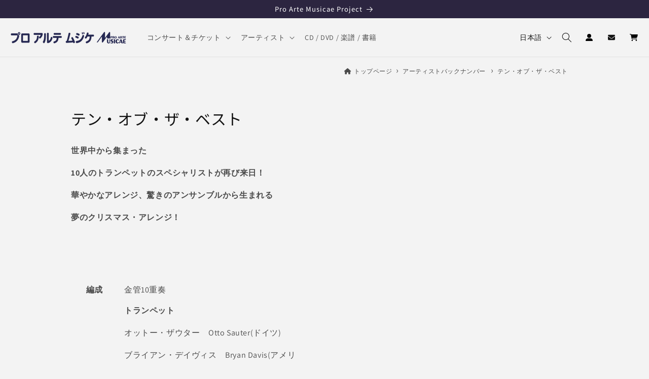

--- FILE ---
content_type: text/html; charset=utf-8
request_url: https://proarte.jp/blogs/backnumber/tenofthebest
body_size: 40165
content:
<!doctype html>
<html class="no-js" lang="ja">
  <head>
    <meta charset="utf-8">
    <meta http-equiv="X-UA-Compatible" content="IE=edge">
    <meta name="viewport" content="width=device-width,initial-scale=1">
    <meta name="theme-color" content="">
    
    <link rel="canonical" href="https://proarte.jp/blogs/backnumber/tenofthebest"><link rel="icon" type="image/png" href="//proarte.jp/cdn/shop/files/proarte-jp-favicon_5b0d932e-1c4f-4710-a584-f9fede7c297b.png?crop=center&height=32&v=1691465669&width=32"><link rel="preconnect" href="https://fonts.shopifycdn.com" crossorigin><title>
      テン・オブ・ザ・ベスト
 &ndash; プロアルテムジケ - ProArteMusicae</title>

    
      <meta name="description" content="世界中から集まった 10人のトランペットのスペシャリストが再び来日！ 華やかなアレンジ、驚きのアンサンブルから生まれる 夢のクリスマス・アレンジ！    編成 金管10重奏 メンバー トランペット オットー・ザウター　Otto Sauter(ドイツ) ブライアン・デイヴィス　Bryan Davis(アメリカ) フランク・グリーン　Frank Greene(アメリカ) フランツ・ワグナーマイヤー　Franz Wagnermeyer(オーストリア) ベンクト・ダニエルソン　Bengt Danielsson(スウェーデン) アニール・スーマリー　Annel Soomary(イギリス) 井上直樹　Naoki Inoue(日本) アルマンド・">
    

    

<meta property="og:site_name" content="プロアルテムジケ - ProArteMusicae">
<meta property="og:url" content="https://proarte.jp/blogs/backnumber/tenofthebest">
<meta property="og:title" content="テン・オブ・ザ・ベスト">
<meta property="og:type" content="article">
<meta property="og:description" content="世界中から集まった 10人のトランペットのスペシャリストが再び来日！ 華やかなアレンジ、驚きのアンサンブルから生まれる 夢のクリスマス・アレンジ！    編成 金管10重奏 メンバー トランペット オットー・ザウター　Otto Sauter(ドイツ) ブライアン・デイヴィス　Bryan Davis(アメリカ) フランク・グリーン　Frank Greene(アメリカ) フランツ・ワグナーマイヤー　Franz Wagnermeyer(オーストリア) ベンクト・ダニエルソン　Bengt Danielsson(スウェーデン) アニール・スーマリー　Annel Soomary(イギリス) 井上直樹　Naoki Inoue(日本) アルマンド・">




<meta property="og:image" content="http://proarte.jp/cdn/shop/articles/TOTB_001_df24a51e-aab0-4640-b91a-0eb0b58a87fc.jpg?v=1692697156">
  <meta property="og:image:secure_url" content="https://proarte.jp/cdn/shop/articles/TOTB_001_df24a51e-aab0-4640-b91a-0eb0b58a87fc.jpg?v=1692697156">
  <meta property="og:image:width" content="2146">
  <meta property="og:image:height" content="1746">
<meta name="twitter:site" content="@proarte_musicae">
<meta name="twitter:card" content="summary_large_image">
<meta name="twitter:title" content="テン・オブ・ザ・ベスト">
<meta name="twitter:description" content="世界中から集まった 10人のトランペットのスペシャリストが再び来日！ 華やかなアレンジ、驚きのアンサンブルから生まれる 夢のクリスマス・アレンジ！    編成 金管10重奏 メンバー トランペット オットー・ザウター　Otto Sauter(ドイツ) ブライアン・デイヴィス　Bryan Davis(アメリカ) フランク・グリーン　Frank Greene(アメリカ) フランツ・ワグナーマイヤー　Franz Wagnermeyer(オーストリア) ベンクト・ダニエルソン　Bengt Danielsson(スウェーデン) アニール・スーマリー　Annel Soomary(イギリス) 井上直樹　Naoki Inoue(日本) アルマンド・">



  <meta property="og:image" content="http://proarte.jp/cdn/shop/articles/TOTB_001_df24a51e-aab0-4640-b91a-0eb0b58a87fc.jpg?v=1692697156">
  <meta property="og:image:secure_url" content="https://proarte.jp/cdn/shop/articles/TOTB_001_df24a51e-aab0-4640-b91a-0eb0b58a87fc.jpg?v=1692697156">










    <script src="//proarte.jp/cdn/shop/t/2/assets/constants.js?v=58251544750838685771686909787" defer="defer"></script>
    <script src="//proarte.jp/cdn/shop/t/2/assets/pubsub.js?v=158357773527763999511686909788" defer="defer"></script>
    <script src="//proarte.jp/cdn/shop/t/2/assets/global.js?v=119020560587611889081691216472" defer="defer"></script><script src="//proarte.jp/cdn/shop/t/2/assets/animations.js?v=114255849464433187621686909786" defer="defer"></script><script>window.performance && window.performance.mark && window.performance.mark('shopify.content_for_header.start');</script><meta name="google-site-verification" content="WAGtAfjVcSxGZcCAGoVDdgyDA2jEEXgZvBKa6r1s8Xo">
<meta name="facebook-domain-verification" content="kz13gjnyee28btaoosznqg65payqq2">
<meta id="shopify-digital-wallet" name="shopify-digital-wallet" content="/76771885358/digital_wallets/dialog">
<meta name="shopify-checkout-api-token" content="2478b8145c55b7e1ab01cff6dc730f1e">
<link rel="alternate" type="application/atom+xml" title="Feed" href="/blogs/backnumber.atom" />
<link rel="alternate" hreflang="x-default" href="https://proarte.jp/blogs/backnumber/tenofthebest">
<link rel="alternate" hreflang="ja" href="https://proarte.jp/blogs/backnumber/tenofthebest">
<link rel="alternate" hreflang="en" href="https://proarte.jp/en/blogs/backnumber/tenofthebest">
<script async="async" src="/checkouts/internal/preloads.js?locale=ja-JP"></script>
<link rel="preconnect" href="https://shop.app" crossorigin="anonymous">
<script async="async" src="https://shop.app/checkouts/internal/preloads.js?locale=ja-JP&shop_id=76771885358" crossorigin="anonymous"></script>
<script id="apple-pay-shop-capabilities" type="application/json">{"shopId":76771885358,"countryCode":"JP","currencyCode":"JPY","merchantCapabilities":["supports3DS"],"merchantId":"gid:\/\/shopify\/Shop\/76771885358","merchantName":"プロアルテムジケ - ProArteMusicae","requiredBillingContactFields":["postalAddress","email","phone"],"requiredShippingContactFields":["postalAddress","email","phone"],"shippingType":"shipping","supportedNetworks":["visa","masterCard","amex","jcb","discover"],"total":{"type":"pending","label":"プロアルテムジケ - ProArteMusicae","amount":"1.00"},"shopifyPaymentsEnabled":true,"supportsSubscriptions":true}</script>
<script id="shopify-features" type="application/json">{"accessToken":"2478b8145c55b7e1ab01cff6dc730f1e","betas":["rich-media-storefront-analytics"],"domain":"proarte.jp","predictiveSearch":false,"shopId":76771885358,"locale":"ja"}</script>
<script>var Shopify = Shopify || {};
Shopify.shop = "proarte-jp.myshopify.com";
Shopify.locale = "ja";
Shopify.currency = {"active":"JPY","rate":"1.0"};
Shopify.country = "JP";
Shopify.theme = {"name":"Dawnの更新されたコピー","id":152854921518,"schema_name":"Dawn","schema_version":"10.0.0","theme_store_id":887,"role":"main"};
Shopify.theme.handle = "null";
Shopify.theme.style = {"id":null,"handle":null};
Shopify.cdnHost = "proarte.jp/cdn";
Shopify.routes = Shopify.routes || {};
Shopify.routes.root = "/";</script>
<script type="module">!function(o){(o.Shopify=o.Shopify||{}).modules=!0}(window);</script>
<script>!function(o){function n(){var o=[];function n(){o.push(Array.prototype.slice.apply(arguments))}return n.q=o,n}var t=o.Shopify=o.Shopify||{};t.loadFeatures=n(),t.autoloadFeatures=n()}(window);</script>
<script>
  window.ShopifyPay = window.ShopifyPay || {};
  window.ShopifyPay.apiHost = "shop.app\/pay";
  window.ShopifyPay.redirectState = null;
</script>
<script id="shop-js-analytics" type="application/json">{"pageType":"article"}</script>
<script defer="defer" async type="module" src="//proarte.jp/cdn/shopifycloud/shop-js/modules/v2/client.init-shop-cart-sync_CZKilf07.ja.esm.js"></script>
<script defer="defer" async type="module" src="//proarte.jp/cdn/shopifycloud/shop-js/modules/v2/chunk.common_rlhnONO2.esm.js"></script>
<script type="module">
  await import("//proarte.jp/cdn/shopifycloud/shop-js/modules/v2/client.init-shop-cart-sync_CZKilf07.ja.esm.js");
await import("//proarte.jp/cdn/shopifycloud/shop-js/modules/v2/chunk.common_rlhnONO2.esm.js");

  window.Shopify.SignInWithShop?.initShopCartSync?.({"fedCMEnabled":true,"windoidEnabled":true});

</script>
<script>
  window.Shopify = window.Shopify || {};
  if (!window.Shopify.featureAssets) window.Shopify.featureAssets = {};
  window.Shopify.featureAssets['shop-js'] = {"shop-cart-sync":["modules/v2/client.shop-cart-sync_BwCHLH8C.ja.esm.js","modules/v2/chunk.common_rlhnONO2.esm.js"],"init-fed-cm":["modules/v2/client.init-fed-cm_CQXj6EwP.ja.esm.js","modules/v2/chunk.common_rlhnONO2.esm.js"],"shop-button":["modules/v2/client.shop-button_B7JE2zCc.ja.esm.js","modules/v2/chunk.common_rlhnONO2.esm.js"],"init-windoid":["modules/v2/client.init-windoid_DQ9csUH7.ja.esm.js","modules/v2/chunk.common_rlhnONO2.esm.js"],"shop-cash-offers":["modules/v2/client.shop-cash-offers_DxEVlT9h.ja.esm.js","modules/v2/chunk.common_rlhnONO2.esm.js","modules/v2/chunk.modal_BI56FOb0.esm.js"],"shop-toast-manager":["modules/v2/client.shop-toast-manager_BE8_-kNb.ja.esm.js","modules/v2/chunk.common_rlhnONO2.esm.js"],"init-shop-email-lookup-coordinator":["modules/v2/client.init-shop-email-lookup-coordinator_BgbPPTAQ.ja.esm.js","modules/v2/chunk.common_rlhnONO2.esm.js"],"pay-button":["modules/v2/client.pay-button_hoKCMeMC.ja.esm.js","modules/v2/chunk.common_rlhnONO2.esm.js"],"avatar":["modules/v2/client.avatar_BTnouDA3.ja.esm.js"],"init-shop-cart-sync":["modules/v2/client.init-shop-cart-sync_CZKilf07.ja.esm.js","modules/v2/chunk.common_rlhnONO2.esm.js"],"shop-login-button":["modules/v2/client.shop-login-button_BXDQHqjj.ja.esm.js","modules/v2/chunk.common_rlhnONO2.esm.js","modules/v2/chunk.modal_BI56FOb0.esm.js"],"init-customer-accounts-sign-up":["modules/v2/client.init-customer-accounts-sign-up_C3NeUvFd.ja.esm.js","modules/v2/client.shop-login-button_BXDQHqjj.ja.esm.js","modules/v2/chunk.common_rlhnONO2.esm.js","modules/v2/chunk.modal_BI56FOb0.esm.js"],"init-shop-for-new-customer-accounts":["modules/v2/client.init-shop-for-new-customer-accounts_D-v2xi0b.ja.esm.js","modules/v2/client.shop-login-button_BXDQHqjj.ja.esm.js","modules/v2/chunk.common_rlhnONO2.esm.js","modules/v2/chunk.modal_BI56FOb0.esm.js"],"init-customer-accounts":["modules/v2/client.init-customer-accounts_Cciaq_Mb.ja.esm.js","modules/v2/client.shop-login-button_BXDQHqjj.ja.esm.js","modules/v2/chunk.common_rlhnONO2.esm.js","modules/v2/chunk.modal_BI56FOb0.esm.js"],"shop-follow-button":["modules/v2/client.shop-follow-button_CM9l58Wl.ja.esm.js","modules/v2/chunk.common_rlhnONO2.esm.js","modules/v2/chunk.modal_BI56FOb0.esm.js"],"lead-capture":["modules/v2/client.lead-capture_oVhdpGxe.ja.esm.js","modules/v2/chunk.common_rlhnONO2.esm.js","modules/v2/chunk.modal_BI56FOb0.esm.js"],"checkout-modal":["modules/v2/client.checkout-modal_BbgmKIDX.ja.esm.js","modules/v2/chunk.common_rlhnONO2.esm.js","modules/v2/chunk.modal_BI56FOb0.esm.js"],"shop-login":["modules/v2/client.shop-login_BRorRhgW.ja.esm.js","modules/v2/chunk.common_rlhnONO2.esm.js","modules/v2/chunk.modal_BI56FOb0.esm.js"],"payment-terms":["modules/v2/client.payment-terms_Ba4TR13R.ja.esm.js","modules/v2/chunk.common_rlhnONO2.esm.js","modules/v2/chunk.modal_BI56FOb0.esm.js"]};
</script>
<script id="__st">var __st={"a":76771885358,"offset":32400,"reqid":"bf5dfe05-25e3-4225-bf4e-8cd2f48cecea-1768981023","pageurl":"proarte.jp\/blogs\/backnumber\/tenofthebest","s":"articles-605558997294","u":"12751f71b83c","p":"article","rtyp":"article","rid":605558997294};</script>
<script>window.ShopifyPaypalV4VisibilityTracking = true;</script>
<script id="captcha-bootstrap">!function(){'use strict';const t='contact',e='account',n='new_comment',o=[[t,t],['blogs',n],['comments',n],[t,'customer']],c=[[e,'customer_login'],[e,'guest_login'],[e,'recover_customer_password'],[e,'create_customer']],r=t=>t.map((([t,e])=>`form[action*='/${t}']:not([data-nocaptcha='true']) input[name='form_type'][value='${e}']`)).join(','),a=t=>()=>t?[...document.querySelectorAll(t)].map((t=>t.form)):[];function s(){const t=[...o],e=r(t);return a(e)}const i='password',u='form_key',d=['recaptcha-v3-token','g-recaptcha-response','h-captcha-response',i],f=()=>{try{return window.sessionStorage}catch{return}},m='__shopify_v',_=t=>t.elements[u];function p(t,e,n=!1){try{const o=window.sessionStorage,c=JSON.parse(o.getItem(e)),{data:r}=function(t){const{data:e,action:n}=t;return t[m]||n?{data:e,action:n}:{data:t,action:n}}(c);for(const[e,n]of Object.entries(r))t.elements[e]&&(t.elements[e].value=n);n&&o.removeItem(e)}catch(o){console.error('form repopulation failed',{error:o})}}const l='form_type',E='cptcha';function T(t){t.dataset[E]=!0}const w=window,h=w.document,L='Shopify',v='ce_forms',y='captcha';let A=!1;((t,e)=>{const n=(g='f06e6c50-85a8-45c8-87d0-21a2b65856fe',I='https://cdn.shopify.com/shopifycloud/storefront-forms-hcaptcha/ce_storefront_forms_captcha_hcaptcha.v1.5.2.iife.js',D={infoText:'hCaptchaによる保護',privacyText:'プライバシー',termsText:'利用規約'},(t,e,n)=>{const o=w[L][v],c=o.bindForm;if(c)return c(t,g,e,D).then(n);var r;o.q.push([[t,g,e,D],n]),r=I,A||(h.body.append(Object.assign(h.createElement('script'),{id:'captcha-provider',async:!0,src:r})),A=!0)});var g,I,D;w[L]=w[L]||{},w[L][v]=w[L][v]||{},w[L][v].q=[],w[L][y]=w[L][y]||{},w[L][y].protect=function(t,e){n(t,void 0,e),T(t)},Object.freeze(w[L][y]),function(t,e,n,w,h,L){const[v,y,A,g]=function(t,e,n){const i=e?o:[],u=t?c:[],d=[...i,...u],f=r(d),m=r(i),_=r(d.filter((([t,e])=>n.includes(e))));return[a(f),a(m),a(_),s()]}(w,h,L),I=t=>{const e=t.target;return e instanceof HTMLFormElement?e:e&&e.form},D=t=>v().includes(t);t.addEventListener('submit',(t=>{const e=I(t);if(!e)return;const n=D(e)&&!e.dataset.hcaptchaBound&&!e.dataset.recaptchaBound,o=_(e),c=g().includes(e)&&(!o||!o.value);(n||c)&&t.preventDefault(),c&&!n&&(function(t){try{if(!f())return;!function(t){const e=f();if(!e)return;const n=_(t);if(!n)return;const o=n.value;o&&e.removeItem(o)}(t);const e=Array.from(Array(32),(()=>Math.random().toString(36)[2])).join('');!function(t,e){_(t)||t.append(Object.assign(document.createElement('input'),{type:'hidden',name:u})),t.elements[u].value=e}(t,e),function(t,e){const n=f();if(!n)return;const o=[...t.querySelectorAll(`input[type='${i}']`)].map((({name:t})=>t)),c=[...d,...o],r={};for(const[a,s]of new FormData(t).entries())c.includes(a)||(r[a]=s);n.setItem(e,JSON.stringify({[m]:1,action:t.action,data:r}))}(t,e)}catch(e){console.error('failed to persist form',e)}}(e),e.submit())}));const S=(t,e)=>{t&&!t.dataset[E]&&(n(t,e.some((e=>e===t))),T(t))};for(const o of['focusin','change'])t.addEventListener(o,(t=>{const e=I(t);D(e)&&S(e,y())}));const B=e.get('form_key'),M=e.get(l),P=B&&M;t.addEventListener('DOMContentLoaded',(()=>{const t=y();if(P)for(const e of t)e.elements[l].value===M&&p(e,B);[...new Set([...A(),...v().filter((t=>'true'===t.dataset.shopifyCaptcha))])].forEach((e=>S(e,t)))}))}(h,new URLSearchParams(w.location.search),n,t,e,['guest_login'])})(!1,!0)}();</script>
<script integrity="sha256-4kQ18oKyAcykRKYeNunJcIwy7WH5gtpwJnB7kiuLZ1E=" data-source-attribution="shopify.loadfeatures" defer="defer" src="//proarte.jp/cdn/shopifycloud/storefront/assets/storefront/load_feature-a0a9edcb.js" crossorigin="anonymous"></script>
<script crossorigin="anonymous" defer="defer" src="//proarte.jp/cdn/shopifycloud/storefront/assets/shopify_pay/storefront-65b4c6d7.js?v=20250812"></script>
<script data-source-attribution="shopify.dynamic_checkout.dynamic.init">var Shopify=Shopify||{};Shopify.PaymentButton=Shopify.PaymentButton||{isStorefrontPortableWallets:!0,init:function(){window.Shopify.PaymentButton.init=function(){};var t=document.createElement("script");t.src="https://proarte.jp/cdn/shopifycloud/portable-wallets/latest/portable-wallets.ja.js",t.type="module",document.head.appendChild(t)}};
</script>
<script data-source-attribution="shopify.dynamic_checkout.buyer_consent">
  function portableWalletsHideBuyerConsent(e){var t=document.getElementById("shopify-buyer-consent"),n=document.getElementById("shopify-subscription-policy-button");t&&n&&(t.classList.add("hidden"),t.setAttribute("aria-hidden","true"),n.removeEventListener("click",e))}function portableWalletsShowBuyerConsent(e){var t=document.getElementById("shopify-buyer-consent"),n=document.getElementById("shopify-subscription-policy-button");t&&n&&(t.classList.remove("hidden"),t.removeAttribute("aria-hidden"),n.addEventListener("click",e))}window.Shopify?.PaymentButton&&(window.Shopify.PaymentButton.hideBuyerConsent=portableWalletsHideBuyerConsent,window.Shopify.PaymentButton.showBuyerConsent=portableWalletsShowBuyerConsent);
</script>
<script data-source-attribution="shopify.dynamic_checkout.cart.bootstrap">document.addEventListener("DOMContentLoaded",(function(){function t(){return document.querySelector("shopify-accelerated-checkout-cart, shopify-accelerated-checkout")}if(t())Shopify.PaymentButton.init();else{new MutationObserver((function(e,n){t()&&(Shopify.PaymentButton.init(),n.disconnect())})).observe(document.body,{childList:!0,subtree:!0})}}));
</script>
<link id="shopify-accelerated-checkout-styles" rel="stylesheet" media="screen" href="https://proarte.jp/cdn/shopifycloud/portable-wallets/latest/accelerated-checkout-backwards-compat.css" crossorigin="anonymous">
<style id="shopify-accelerated-checkout-cart">
        #shopify-buyer-consent {
  margin-top: 1em;
  display: inline-block;
  width: 100%;
}

#shopify-buyer-consent.hidden {
  display: none;
}

#shopify-subscription-policy-button {
  background: none;
  border: none;
  padding: 0;
  text-decoration: underline;
  font-size: inherit;
  cursor: pointer;
}

#shopify-subscription-policy-button::before {
  box-shadow: none;
}

      </style>
<script id="sections-script" data-sections="header" defer="defer" src="//proarte.jp/cdn/shop/t/2/compiled_assets/scripts.js?v=5878"></script>
<script>window.performance && window.performance.mark && window.performance.mark('shopify.content_for_header.end');</script>


    <style data-shopify>
      @font-face {
  font-family: Assistant;
  font-weight: 400;
  font-style: normal;
  font-display: swap;
  src: url("//proarte.jp/cdn/fonts/assistant/assistant_n4.9120912a469cad1cc292572851508ca49d12e768.woff2") format("woff2"),
       url("//proarte.jp/cdn/fonts/assistant/assistant_n4.6e9875ce64e0fefcd3f4446b7ec9036b3ddd2985.woff") format("woff");
}

      @font-face {
  font-family: Assistant;
  font-weight: 700;
  font-style: normal;
  font-display: swap;
  src: url("//proarte.jp/cdn/fonts/assistant/assistant_n7.bf44452348ec8b8efa3aa3068825305886b1c83c.woff2") format("woff2"),
       url("//proarte.jp/cdn/fonts/assistant/assistant_n7.0c887fee83f6b3bda822f1150b912c72da0f7b64.woff") format("woff");
}

      
      
      @font-face {
  font-family: "Noto Sans Japanese";
  font-weight: 400;
  font-style: normal;
  font-display: swap;
  src: url("//proarte.jp/cdn/fonts/noto_sans_japanese/notosansjapanese_n4.74a6927b879b930fdec4ab8bb6917103ae8bbca9.woff2") format("woff2"),
       url("//proarte.jp/cdn/fonts/noto_sans_japanese/notosansjapanese_n4.15630f5c60bcf9ed7de2df9484ab75ddd007c8e2.woff") format("woff");
}


      
        :root,
        .color-background-1 {
          --color-background: 243,243,243;
        
          --gradient-background: #f3f3f3;
        
        --color-foreground: 18,18,18;
        --color-shadow: 255,255,255;
        --color-button: 44,28,93;
        --color-button-text: 255,255,255;
        --color-secondary-button: 243,243,243;
        --color-secondary-button-text: 18,18,18;
        --color-link: 18,18,18;
        --color-badge-foreground: 18,18,18;
        --color-badge-background: 243,243,243;
        --color-badge-border: 18,18,18;
        --payment-terms-background-color: rgb(243 243 243);
      }
      
        
        .color-background-2 {
          --color-background: 255,255,255;
        
          --gradient-background: #ffffff;
        
        --color-foreground: 18,18,18;
        --color-shadow: 18,18,18;
        --color-button: 44,28,93;
        --color-button-text: 243,243,243;
        --color-secondary-button: 255,255,255;
        --color-secondary-button-text: 18,18,18;
        --color-link: 18,18,18;
        --color-badge-foreground: 18,18,18;
        --color-badge-background: 255,255,255;
        --color-badge-border: 18,18,18;
        --payment-terms-background-color: rgb(255 255 255);
      }
      
        
        .color-inverse {
          --color-background: 18,18,18;
        
          --gradient-background: #121212;
        
        --color-foreground: 255,255,255;
        --color-shadow: 18,18,18;
        --color-button: 255,255,255;
        --color-button-text: 32,10,83;
        --color-secondary-button: 18,18,18;
        --color-secondary-button-text: 255,255,255;
        --color-link: 255,255,255;
        --color-badge-foreground: 255,255,255;
        --color-badge-background: 18,18,18;
        --color-badge-border: 255,255,255;
        --payment-terms-background-color: rgb(18 18 18);
      }
      
        
        .color-accent-1 {
          --color-background: 44,37,64;
        
          --gradient-background: #2c2540;
        
        --color-foreground: 255,255,255;
        --color-shadow: 18,18,18;
        --color-button: 255,255,255;
        --color-button-text: 18,18,18;
        --color-secondary-button: 44,37,64;
        --color-secondary-button-text: 255,255,255;
        --color-link: 255,255,255;
        --color-badge-foreground: 255,255,255;
        --color-badge-background: 44,37,64;
        --color-badge-border: 255,255,255;
        --payment-terms-background-color: rgb(44 37 64);
      }
      
        
        .color-accent-2 {
          --color-background: 255,255,255;
        
          --gradient-background: #ffffff;
        
        --color-foreground: 51,51,51;
        --color-shadow: 18,18,18;
        --color-button: 221,29,29;
        --color-button-text: 51,79,180;
        --color-secondary-button: 255,255,255;
        --color-secondary-button-text: 255,255,255;
        --color-link: 255,255,255;
        --color-badge-foreground: 51,51,51;
        --color-badge-background: 255,255,255;
        --color-badge-border: 51,51,51;
        --payment-terms-background-color: rgb(255 255 255);
      }
      
        
        .color-scheme-57c6cfed-8f14-4ac8-b88f-07a8903acbf1 {
          --color-background: 243,243,243;
        
          --gradient-background: #f3f3f3;
        
        --color-foreground: 18,18,18;
        --color-shadow: 255,255,255;
        --color-button: 248,135,82;
        --color-button-text: 255,255,255;
        --color-secondary-button: 243,243,243;
        --color-secondary-button-text: 248,135,82;
        --color-link: 248,135,82;
        --color-badge-foreground: 18,18,18;
        --color-badge-background: 243,243,243;
        --color-badge-border: 18,18,18;
        --payment-terms-background-color: rgb(243 243 243);
      }
      
        
        .color-scheme-509861d5-100c-4d60-a4f2-7323b4f0fb51 {
          --color-background: 243,243,243;
        
          --gradient-background: #f3f3f3;
        
        --color-foreground: 18,18,18;
        --color-shadow: 255,255,255;
        --color-button: 44,28,93;
        --color-button-text: 255,255,255;
        --color-secondary-button: 243,243,243;
        --color-secondary-button-text: 18,18,18;
        --color-link: 18,18,18;
        --color-badge-foreground: 18,18,18;
        --color-badge-background: 243,243,243;
        --color-badge-border: 18,18,18;
        --payment-terms-background-color: rgb(243 243 243);
      }
      
        
        .color-scheme-80ac188b-35be-4290-9c83-9fb5ba309626 {
          --color-background: 253,250,226;
        
          --gradient-background: linear-gradient(323deg, rgba(232, 247, 170, 1) 13%, rgba(217, 251, 239, 1) 86%);
        
        --color-foreground: 18,18,18;
        --color-shadow: 255,255,255;
        --color-button: 51,79,180;
        --color-button-text: 255,255,255;
        --color-secondary-button: 253,250,226;
        --color-secondary-button-text: 18,18,18;
        --color-link: 18,18,18;
        --color-badge-foreground: 18,18,18;
        --color-badge-background: 253,250,226;
        --color-badge-border: 18,18,18;
        --payment-terms-background-color: rgb(253 250 226);
      }
      

      body, .color-background-1, .color-background-2, .color-inverse, .color-accent-1, .color-accent-2, .color-scheme-57c6cfed-8f14-4ac8-b88f-07a8903acbf1, .color-scheme-509861d5-100c-4d60-a4f2-7323b4f0fb51, .color-scheme-80ac188b-35be-4290-9c83-9fb5ba309626 {
        color: rgba(var(--color-foreground), 0.75);
        background-color: rgb(var(--color-background));
      }

      :root {
        --font-body-family: Assistant, sans-serif;
        --font-body-style: normal;
        --font-body-weight: 400;
        --font-body-weight-bold: 700;

        --font-heading-family: "Noto Sans Japanese", sans-serif;
        --font-heading-style: normal;
        --font-heading-weight: 400;

        --font-body-scale: 1.0;
        --font-heading-scale: 1.0;

        --media-padding: px;
        --media-border-opacity: 0.05;
        --media-border-width: 1px;
        --media-radius: 0px;
        --media-shadow-opacity: 0.0;
        --media-shadow-horizontal-offset: 0px;
        --media-shadow-vertical-offset: 4px;
        --media-shadow-blur-radius: 5px;
        --media-shadow-visible: 0;

        --page-width: 100rem;
        --page-width-margin: 0rem;

        --product-card-image-padding: 0.0rem;
        --product-card-corner-radius: 0.0rem;
        --product-card-text-alignment: left;
        --product-card-border-width: 0.0rem;
        --product-card-border-opacity: 0.1;
        --product-card-shadow-opacity: 0.0;
        --product-card-shadow-visible: 0;
        --product-card-shadow-horizontal-offset: 0.0rem;
        --product-card-shadow-vertical-offset: 0.4rem;
        --product-card-shadow-blur-radius: 0.5rem;

        --collection-card-image-padding: 0.0rem;
        --collection-card-corner-radius: 0.0rem;
        --collection-card-text-alignment: left;
        --collection-card-border-width: 0.0rem;
        --collection-card-border-opacity: 0.1;
        --collection-card-shadow-opacity: 0.0;
        --collection-card-shadow-visible: 0;
        --collection-card-shadow-horizontal-offset: 0.0rem;
        --collection-card-shadow-vertical-offset: 0.4rem;
        --collection-card-shadow-blur-radius: 0.5rem;

        --blog-card-image-padding: 0.0rem;
        --blog-card-corner-radius: 0.0rem;
        --blog-card-text-alignment: left;
        --blog-card-border-width: 0.0rem;
        --blog-card-border-opacity: 0.1;
        --blog-card-shadow-opacity: 0.0;
        --blog-card-shadow-visible: 0;
        --blog-card-shadow-horizontal-offset: 0.0rem;
        --blog-card-shadow-vertical-offset: 0.4rem;
        --blog-card-shadow-blur-radius: 0.5rem;

        --badge-corner-radius: 4.0rem;

        --popup-border-width: 1px;
        --popup-border-opacity: 0.1;
        --popup-corner-radius: 0px;
        --popup-shadow-opacity: 0.0;
        --popup-shadow-horizontal-offset: 0px;
        --popup-shadow-vertical-offset: 4px;
        --popup-shadow-blur-radius: 5px;

        --drawer-border-width: 1px;
        --drawer-border-opacity: 0.1;
        --drawer-shadow-opacity: 0.0;
        --drawer-shadow-horizontal-offset: 0px;
        --drawer-shadow-vertical-offset: 4px;
        --drawer-shadow-blur-radius: 5px;

        --spacing-sections-desktop: 0px;
        --spacing-sections-mobile: 0px;

        --grid-desktop-vertical-spacing: 8px;
        --grid-desktop-horizontal-spacing: 8px;
        --grid-mobile-vertical-spacing: 4px;
        --grid-mobile-horizontal-spacing: 4px;

        --text-boxes-border-opacity: 0.1;
        --text-boxes-border-width: 0px;
        --text-boxes-radius: 0px;
        --text-boxes-shadow-opacity: 0.0;
        --text-boxes-shadow-visible: 0;
        --text-boxes-shadow-horizontal-offset: 0px;
        --text-boxes-shadow-vertical-offset: 4px;
        --text-boxes-shadow-blur-radius: 5px;

        --buttons-radius: 0px;
        --buttons-radius-outset: 0px;
        --buttons-border-width: 1px;
        --buttons-border-opacity: 1.0;
        --buttons-shadow-opacity: 0.0;
        --buttons-shadow-visible: 0;
        --buttons-shadow-horizontal-offset: 0px;
        --buttons-shadow-vertical-offset: 4px;
        --buttons-shadow-blur-radius: 0px;
        --buttons-border-offset: 0px;

        --inputs-radius: 0px;
        --inputs-border-width: 1px;
        --inputs-border-opacity: 0.55;
        --inputs-shadow-opacity: 0.0;
        --inputs-shadow-horizontal-offset: 0px;
        --inputs-margin-offset: 0px;
        --inputs-shadow-vertical-offset: 4px;
        --inputs-shadow-blur-radius: 5px;
        --inputs-radius-outset: 0px;

        --variant-pills-radius: 40px;
        --variant-pills-border-width: 1px;
        --variant-pills-border-opacity: 0.55;
        --variant-pills-shadow-opacity: 0.0;
        --variant-pills-shadow-horizontal-offset: 0px;
        --variant-pills-shadow-vertical-offset: 4px;
        --variant-pills-shadow-blur-radius: 5px;
      }

      *,
      *::before,
      *::after {
        box-sizing: inherit;
      }

      html {
        box-sizing: border-box;
        font-size: calc(var(--font-body-scale) * 62.5%);
        height: 100%;
      }

      body {
        display: grid;
        grid-template-rows: auto auto 1fr auto;
        grid-template-columns: 100%;
        min-height: 100%;
        margin: 0;
        font-size: 1.5rem;
        letter-spacing: 0.06rem;
        line-height: calc(1 + 0.8 / var(--font-body-scale));
        font-family: var(--font-body-family);
        font-style: var(--font-body-style);
        font-weight: var(--font-body-weight);
      }

      @media screen and (min-width: 750px) {
        body {
          font-size: 1.6rem;
        }
      }
    </style>

    <link href="//proarte.jp/cdn/shop/t/2/assets/base.css?v=96352112279455679281724233596" rel="stylesheet" type="text/css" media="all" />
    <link href="//proarte.jp/cdn/shop/t/2/assets/style-custom.css?v=109228677387507874151750751423" rel="stylesheet" type="text/css" media="all" />
    <link rel ="stylesheet" href="https://cdnjs.cloudflare.com/ajax/libs/font-awesome/6.5.1/css/all.min.css"><link rel="preload" as="font" href="//proarte.jp/cdn/fonts/assistant/assistant_n4.9120912a469cad1cc292572851508ca49d12e768.woff2" type="font/woff2" crossorigin><link rel="preload" as="font" href="//proarte.jp/cdn/fonts/noto_sans_japanese/notosansjapanese_n4.74a6927b879b930fdec4ab8bb6917103ae8bbca9.woff2" type="font/woff2" crossorigin><link
        rel="stylesheet"
        href="//proarte.jp/cdn/shop/t/2/assets/component-predictive-search.css?v=118923337488134913561686909787"
        media="print"
        onload="this.media='all'"
      ><script>
      document.documentElement.className = document.documentElement.className.replace('no-js', 'js');
      if (Shopify.designMode) {
        document.documentElement.classList.add('shopify-design-mode');
      }
    </script>
  <script> 
      var variantStock = {};
  </script>

    
    <!-- Twitter conversion tracking event code -->
    <script type="text/javascript">
      // Insert Twitter Event ID
      twq('event', 'tw-oh2rm-ohiqk', {
      });
    </script>
    <!-- End Twitter conversion tracking event code -->
  
















































































































































































































































































































































































































































































































































































































































































































































































































































































































































































































































































































































































































































































































































































































































































































































































































































































  

<!-- BEGIN app block: shopify://apps/pagefly-page-builder/blocks/app-embed/83e179f7-59a0-4589-8c66-c0dddf959200 -->

<!-- BEGIN app snippet: pagefly-cro-ab-testing-main -->







<script>
  ;(function () {
    const url = new URL(window.location)
    const viewParam = url.searchParams.get('view')
    if (viewParam && viewParam.includes('variant-pf-')) {
      url.searchParams.set('pf_v', viewParam)
      url.searchParams.delete('view')
      window.history.replaceState({}, '', url)
    }
  })()
</script>



<script type='module'>
  
  window.PAGEFLY_CRO = window.PAGEFLY_CRO || {}

  window.PAGEFLY_CRO['data_debug'] = {
    original_template_suffix: "",
    allow_ab_test: false,
    ab_test_start_time: 0,
    ab_test_end_time: 0,
    today_date_time: 1768981023000,
  }
  window.PAGEFLY_CRO['GA4'] = { enabled: false}
</script>

<!-- END app snippet -->








  <script src='https://cdn.shopify.com/extensions/019bb4f9-aed6-78a3-be91-e9d44663e6bf/pagefly-page-builder-215/assets/pagefly-helper.js' defer='defer'></script>

  <script src='https://cdn.shopify.com/extensions/019bb4f9-aed6-78a3-be91-e9d44663e6bf/pagefly-page-builder-215/assets/pagefly-general-helper.js' defer='defer'></script>

  <script src='https://cdn.shopify.com/extensions/019bb4f9-aed6-78a3-be91-e9d44663e6bf/pagefly-page-builder-215/assets/pagefly-snap-slider.js' defer='defer'></script>

  <script src='https://cdn.shopify.com/extensions/019bb4f9-aed6-78a3-be91-e9d44663e6bf/pagefly-page-builder-215/assets/pagefly-slideshow-v3.js' defer='defer'></script>

  <script src='https://cdn.shopify.com/extensions/019bb4f9-aed6-78a3-be91-e9d44663e6bf/pagefly-page-builder-215/assets/pagefly-slideshow-v4.js' defer='defer'></script>

  <script src='https://cdn.shopify.com/extensions/019bb4f9-aed6-78a3-be91-e9d44663e6bf/pagefly-page-builder-215/assets/pagefly-glider.js' defer='defer'></script>

  <script src='https://cdn.shopify.com/extensions/019bb4f9-aed6-78a3-be91-e9d44663e6bf/pagefly-page-builder-215/assets/pagefly-slideshow-v1-v2.js' defer='defer'></script>

  <script src='https://cdn.shopify.com/extensions/019bb4f9-aed6-78a3-be91-e9d44663e6bf/pagefly-page-builder-215/assets/pagefly-product-media.js' defer='defer'></script>

  <script src='https://cdn.shopify.com/extensions/019bb4f9-aed6-78a3-be91-e9d44663e6bf/pagefly-page-builder-215/assets/pagefly-product.js' defer='defer'></script>


<script id='pagefly-helper-data' type='application/json'>
  {
    "page_optimization": {
      "assets_prefetching": false
    },
    "elements_asset_mapper": {
      "Accordion": "https://cdn.shopify.com/extensions/019bb4f9-aed6-78a3-be91-e9d44663e6bf/pagefly-page-builder-215/assets/pagefly-accordion.js",
      "Accordion3": "https://cdn.shopify.com/extensions/019bb4f9-aed6-78a3-be91-e9d44663e6bf/pagefly-page-builder-215/assets/pagefly-accordion3.js",
      "CountDown": "https://cdn.shopify.com/extensions/019bb4f9-aed6-78a3-be91-e9d44663e6bf/pagefly-page-builder-215/assets/pagefly-countdown.js",
      "GMap1": "https://cdn.shopify.com/extensions/019bb4f9-aed6-78a3-be91-e9d44663e6bf/pagefly-page-builder-215/assets/pagefly-gmap.js",
      "GMap2": "https://cdn.shopify.com/extensions/019bb4f9-aed6-78a3-be91-e9d44663e6bf/pagefly-page-builder-215/assets/pagefly-gmap.js",
      "GMapBasicV2": "https://cdn.shopify.com/extensions/019bb4f9-aed6-78a3-be91-e9d44663e6bf/pagefly-page-builder-215/assets/pagefly-gmap.js",
      "GMapAdvancedV2": "https://cdn.shopify.com/extensions/019bb4f9-aed6-78a3-be91-e9d44663e6bf/pagefly-page-builder-215/assets/pagefly-gmap.js",
      "HTML.Video": "https://cdn.shopify.com/extensions/019bb4f9-aed6-78a3-be91-e9d44663e6bf/pagefly-page-builder-215/assets/pagefly-htmlvideo.js",
      "HTML.Video2": "https://cdn.shopify.com/extensions/019bb4f9-aed6-78a3-be91-e9d44663e6bf/pagefly-page-builder-215/assets/pagefly-htmlvideo2.js",
      "HTML.Video3": "https://cdn.shopify.com/extensions/019bb4f9-aed6-78a3-be91-e9d44663e6bf/pagefly-page-builder-215/assets/pagefly-htmlvideo2.js",
      "BackgroundVideo": "https://cdn.shopify.com/extensions/019bb4f9-aed6-78a3-be91-e9d44663e6bf/pagefly-page-builder-215/assets/pagefly-htmlvideo2.js",
      "Instagram": "https://cdn.shopify.com/extensions/019bb4f9-aed6-78a3-be91-e9d44663e6bf/pagefly-page-builder-215/assets/pagefly-instagram.js",
      "Instagram2": "https://cdn.shopify.com/extensions/019bb4f9-aed6-78a3-be91-e9d44663e6bf/pagefly-page-builder-215/assets/pagefly-instagram.js",
      "Insta3": "https://cdn.shopify.com/extensions/019bb4f9-aed6-78a3-be91-e9d44663e6bf/pagefly-page-builder-215/assets/pagefly-instagram3.js",
      "Tabs": "https://cdn.shopify.com/extensions/019bb4f9-aed6-78a3-be91-e9d44663e6bf/pagefly-page-builder-215/assets/pagefly-tab.js",
      "Tabs3": "https://cdn.shopify.com/extensions/019bb4f9-aed6-78a3-be91-e9d44663e6bf/pagefly-page-builder-215/assets/pagefly-tab3.js",
      "ProductBox": "https://cdn.shopify.com/extensions/019bb4f9-aed6-78a3-be91-e9d44663e6bf/pagefly-page-builder-215/assets/pagefly-cart.js",
      "FBPageBox2": "https://cdn.shopify.com/extensions/019bb4f9-aed6-78a3-be91-e9d44663e6bf/pagefly-page-builder-215/assets/pagefly-facebook.js",
      "FBLikeButton2": "https://cdn.shopify.com/extensions/019bb4f9-aed6-78a3-be91-e9d44663e6bf/pagefly-page-builder-215/assets/pagefly-facebook.js",
      "TwitterFeed2": "https://cdn.shopify.com/extensions/019bb4f9-aed6-78a3-be91-e9d44663e6bf/pagefly-page-builder-215/assets/pagefly-twitter.js",
      "Paragraph4": "https://cdn.shopify.com/extensions/019bb4f9-aed6-78a3-be91-e9d44663e6bf/pagefly-page-builder-215/assets/pagefly-paragraph4.js",

      "AliReviews": "https://cdn.shopify.com/extensions/019bb4f9-aed6-78a3-be91-e9d44663e6bf/pagefly-page-builder-215/assets/pagefly-3rd-elements.js",
      "BackInStock": "https://cdn.shopify.com/extensions/019bb4f9-aed6-78a3-be91-e9d44663e6bf/pagefly-page-builder-215/assets/pagefly-3rd-elements.js",
      "GloboBackInStock": "https://cdn.shopify.com/extensions/019bb4f9-aed6-78a3-be91-e9d44663e6bf/pagefly-page-builder-215/assets/pagefly-3rd-elements.js",
      "GrowaveWishlist": "https://cdn.shopify.com/extensions/019bb4f9-aed6-78a3-be91-e9d44663e6bf/pagefly-page-builder-215/assets/pagefly-3rd-elements.js",
      "InfiniteOptionsShopPad": "https://cdn.shopify.com/extensions/019bb4f9-aed6-78a3-be91-e9d44663e6bf/pagefly-page-builder-215/assets/pagefly-3rd-elements.js",
      "InkybayProductPersonalizer": "https://cdn.shopify.com/extensions/019bb4f9-aed6-78a3-be91-e9d44663e6bf/pagefly-page-builder-215/assets/pagefly-3rd-elements.js",
      "LimeSpot": "https://cdn.shopify.com/extensions/019bb4f9-aed6-78a3-be91-e9d44663e6bf/pagefly-page-builder-215/assets/pagefly-3rd-elements.js",
      "Loox": "https://cdn.shopify.com/extensions/019bb4f9-aed6-78a3-be91-e9d44663e6bf/pagefly-page-builder-215/assets/pagefly-3rd-elements.js",
      "Opinew": "https://cdn.shopify.com/extensions/019bb4f9-aed6-78a3-be91-e9d44663e6bf/pagefly-page-builder-215/assets/pagefly-3rd-elements.js",
      "Powr": "https://cdn.shopify.com/extensions/019bb4f9-aed6-78a3-be91-e9d44663e6bf/pagefly-page-builder-215/assets/pagefly-3rd-elements.js",
      "ProductReviews": "https://cdn.shopify.com/extensions/019bb4f9-aed6-78a3-be91-e9d44663e6bf/pagefly-page-builder-215/assets/pagefly-3rd-elements.js",
      "PushOwl": "https://cdn.shopify.com/extensions/019bb4f9-aed6-78a3-be91-e9d44663e6bf/pagefly-page-builder-215/assets/pagefly-3rd-elements.js",
      "ReCharge": "https://cdn.shopify.com/extensions/019bb4f9-aed6-78a3-be91-e9d44663e6bf/pagefly-page-builder-215/assets/pagefly-3rd-elements.js",
      "Rivyo": "https://cdn.shopify.com/extensions/019bb4f9-aed6-78a3-be91-e9d44663e6bf/pagefly-page-builder-215/assets/pagefly-3rd-elements.js",
      "TrackingMore": "https://cdn.shopify.com/extensions/019bb4f9-aed6-78a3-be91-e9d44663e6bf/pagefly-page-builder-215/assets/pagefly-3rd-elements.js",
      "Vitals": "https://cdn.shopify.com/extensions/019bb4f9-aed6-78a3-be91-e9d44663e6bf/pagefly-page-builder-215/assets/pagefly-3rd-elements.js",
      "Wiser": "https://cdn.shopify.com/extensions/019bb4f9-aed6-78a3-be91-e9d44663e6bf/pagefly-page-builder-215/assets/pagefly-3rd-elements.js"
    },
    "custom_elements_mapper": {
      "pf-click-action-element": "https://cdn.shopify.com/extensions/019bb4f9-aed6-78a3-be91-e9d44663e6bf/pagefly-page-builder-215/assets/pagefly-click-action-element.js",
      "pf-dialog-element": "https://cdn.shopify.com/extensions/019bb4f9-aed6-78a3-be91-e9d44663e6bf/pagefly-page-builder-215/assets/pagefly-dialog-element.js"
    }
  }
</script>


<!-- END app block --><!-- BEGIN app block: shopify://apps/powerful-form-builder/blocks/app-embed/e4bcb1eb-35b2-42e6-bc37-bfe0e1542c9d --><script type="text/javascript" hs-ignore data-cookieconsent="ignore">
  var Globo = Globo || {};
  var globoFormbuilderRecaptchaInit = function(){};
  var globoFormbuilderHcaptchaInit = function(){};
  window.Globo.FormBuilder = window.Globo.FormBuilder || {};
  window.Globo.FormBuilder.shop = {"configuration":{"money_format":"<span class=trans-money>{{amount_no_decimals}} 円</span>"},"pricing":{"features":{"bulkOrderForm":false,"cartForm":false,"fileUpload":2,"removeCopyright":false}},"settings":{"copyright":"Powered by <a href=\"https://globosoftware.net\" target=\"_blank\">Globo</a> <a href=\"https://apps.shopify.com/form-builder-contact-form\" target=\"_blank\">Form</a>","hideWaterMark":true,"reCaptcha":{"recaptchaType":"v2","siteKey":false,"languageCode":"en"},"scrollTop":false,"additionalColumns":[]},"encryption_form_id":1,"url":"https://app.powerfulform.com/"};

  if(window.Globo.FormBuilder.shop.settings.customCssEnabled && window.Globo.FormBuilder.shop.settings.customCssCode){
    const customStyle = document.createElement('style');
    customStyle.type = 'text/css';
    customStyle.innerHTML = window.Globo.FormBuilder.shop.settings.customCssCode;
    document.head.appendChild(customStyle);
  }

  window.Globo.FormBuilder.forms = [];
    
      
      
      
      window.Globo.FormBuilder.forms[10254] = {"10254":{"elements":[{"id":"group-1","type":"group","label":"Page 1","description":"","elements":[{"id":"text","type":"text","label":{"en":"Name","ja":"氏名"},"placeholder":{"en":"please input your name","ja":"氏名を入力してください"},"description":"","limitCharacters":false,"characters":100,"hideLabel":false,"keepPositionLabel":false,"required":true,"ifHideLabel":false,"inputIcon":"","columnWidth":100},{"id":"text-2","type":"text","label":{"en":"-","ja":"フリガナ"},"placeholder":{"en":"-","ja":"氏名のフリガナを入力してください"},"description":{"en":"only Japanese","ja":""},"limitCharacters":false,"characters":100,"hideLabel":false,"keepPositionLabel":false,"required":false,"ifHideLabel":false,"inputIcon":"","columnWidth":100,"conditionalField":false},{"id":"email","type":"email","label":{"en":"E-mail","ja":"Eメール"},"placeholder":{"en":"please input your E-mail address","ja":"Eメールを入力してください"},"description":"","limitCharacters":false,"characters":100,"hideLabel":false,"keepPositionLabel":false,"required":true,"ifHideLabel":false,"inputIcon":"","columnWidth":100,"conditionalField":false},{"id":"text-3","type":"text","label":"TEL","placeholder":{"en":"please input telephone number","ja":"電話番号"},"description":"","limitCharacters":false,"characters":100,"hideLabel":false,"keepPositionLabel":false,"required":false,"ifHideLabel":false,"inputIcon":"","columnWidth":50,"conditionalField":false},{"id":"text-4","type":"text","label":"FAX","placeholder":{"en":"please input FAX number","ja":"FAX番号"},"description":"","limitCharacters":false,"characters":100,"hideLabel":false,"keepPositionLabel":false,"required":false,"ifHideLabel":false,"inputIcon":"","columnWidth":50,"conditionalField":false},{"id":"text-5","type":"text","label":{"en":"Zip Code","ja":"郵便番号"},"placeholder":{"en":"please input zip code","ja":"郵便番号を入力してください"},"description":"","limitCharacters":false,"characters":100,"hideLabel":false,"keepPositionLabel":false,"required":false,"ifHideLabel":false,"inputIcon":"","columnWidth":50,"conditionalField":false},{"id":"select","type":"select","label":{"en":"State in Japan","ja":"都道府県"},"placeholder":{"en":"please select state in Japan","ja":"都道府県をお選びください"},"options":[{"label":{"en":"Hokkaido","ja":"北海道"},"value":"北海道"},{"label":{"en":"Aomori","ja":"青森県"},"value":"青森県"},{"label":{"en":"Iwate","ja":"岩手県"},"value":"岩手県"},{"label":{"en":"Miyagi","ja":"宮城県"},"value":"宮城県"},{"label":{"en":"Akita","ja":"秋田県"},"value":"秋田県"},{"label":{"en":"Yamagata","ja":"山形県"},"value":"山形県"},{"label":{"en":"Fukushima","ja":"福島県"},"value":"福島県"},{"label":{"en":"Ibaraki","ja":"茨城県"},"value":"茨城県"},{"label":{"en":"Tochigi","ja":"栃木県"},"value":"栃木県"},{"label":{"en":"Gunma","ja":"群馬県"},"value":"群馬県"},{"label":{"en":"Saitama","ja":"埼玉県"},"value":"埼玉県"},{"label":{"en":"Chiba","ja":"千葉県"},"value":"千葉県"},{"label":{"en":"Tokyo","ja":"東京都"},"value":"東京都"},{"label":{"en":"Kanagawa","ja":"神奈川県"},"value":"神奈川県"},{"label":{"en":"Niigata","ja":"新潟県"},"value":"新潟県"},{"label":{"en":"Toyama","ja":"富山県"},"value":"富山県"},{"label":{"en":"Ishikawa","ja":"石川県"},"value":"石川県"},{"label":{"en":"Fukui","ja":"福井県"},"value":"福井県"},{"label":{"en":"Yamanashi","ja":"山梨県"},"value":"山梨県"},{"label":{"en":"Nagano","ja":"長野県"},"value":"長野県"},{"label":{"en":"Gifu","ja":"岐阜県"},"value":"岐阜県"},{"label":{"en":"Shizuoka","ja":"静岡県"},"value":"静岡県"},{"label":{"en":"Aichi","ja":"愛知県"},"value":"愛知県"},{"label":{"en":"Mie","ja":"三重県"},"value":"三重県"},{"label":{"en":"Shiga","ja":"滋賀県"},"value":"滋賀県"},{"label":{"en":"Kyoto","ja":"京都府"},"value":"京都府"},{"label":{"en":"Osaka","ja":"大阪府"},"value":"大阪府"},{"label":{"en":"Hyogo","ja":"兵庫県"},"value":"兵庫県"},{"label":{"en":"Nara","ja":"奈良県"},"value":"奈良県"},{"label":{"en":"Wakayama","ja":"和歌山県"},"value":"和歌山県"},{"label":{"en":"Tottori","ja":"鳥取県"},"value":"鳥取県"},{"label":{"en":"Shimane","ja":"島根県"},"value":"島根県"},{"label":{"en":"Okayama","ja":"岡山県"},"value":"岡山県"},{"label":{"en":"Hiroshima","ja":"広島県"},"value":"広島県"},{"label":{"en":"Yamaguchi","ja":"山口県"},"value":"山口県"},{"label":{"en":"Tokushima","ja":"徳島県"},"value":"徳島県"},{"label":{"en":"Kagawa","ja":"香川県"},"value":"香川県"},{"label":{"en":"Ehime","ja":"愛媛県"},"value":"愛媛県"},{"label":{"en":"Kochi","ja":"高知県"},"value":"高知県"},{"label":{"en":"Fukuoka","ja":"福岡県"},"value":"福岡県"},{"label":{"en":"Saga","ja":"佐賀県"},"value":"佐賀県"},{"label":{"en":"Nagasaki","ja":"長崎県"},"value":"長崎県"},{"label":{"en":"Kumamoto","ja":"熊本県"},"value":"熊本県"},{"label":{"en":"Oita","ja":"大分県"},"value":"大分県"},{"label":{"en":"Miyazaki","ja":"宮崎県"},"value":"宮崎県"},{"label":{"en":"Kagoshima","ja":"鹿児島県"},"value":"鹿児島県"},{"label":{"en":"Okinawa","ja":"沖縄県 "},"value":"沖縄県 "}],"defaultOption":"","description":"","hideLabel":false,"keepPositionLabel":false,"required":false,"ifHideLabel":false,"inputIcon":"","columnWidth":50,"conditionalField":false},{"id":"text-6","type":"text","label":{"en":"Address, City","ja":"市区町村、番地、建物名など"},"placeholder":{"en":"input your adress","ja":"市区町村以降の住所を入力してください"},"description":"","limitCharacters":false,"characters":100,"hideLabel":false,"keepPositionLabel":false,"required":false,"ifHideLabel":false,"inputIcon":"","columnWidth":100,"conditionalField":false,"onlyShowIf":false,"select":false},{"id":"select-2","type":"select","label":{"en":"Content of inquiry","ja":"お問い合わせ内容"},"placeholder":{"en":"please select","ja":"お選びください"},"options":[{"label":{"en":"About concert tickets","ja":"コンサートチケットについて"},"value":"コンサートチケットについて"},{"label":{"en":"About our management artists","ja":"当社マネジメントアーティストについて"},"value":"当社マネジメントアーティストについて"},{"label":{"en":"About our services and business content","ja":"当社のサービス・事業内容について"},"value":"当社のサービス・事業内容について"}],"defaultOption":"","description":"","hideLabel":false,"keepPositionLabel":false,"required":true,"ifHideLabel":false,"inputIcon":"","columnWidth":100,"conditionalField":false,"onlyShowIf":false,"select":false},{"id":"textarea","type":"textarea","label":{"en":"Message","ja":"お問い合わせ内容"},"placeholder":{"en":"please input your inquery message","ja":"お問い合わせ内容を入力してください"},"description":"","limitCharacters":false,"characters":100,"hideLabel":false,"keepPositionLabel":false,"required":true,"ifHideLabel":false,"columnWidth":100,"conditionalField":false,"onlyShowIf":false,"select":false,"select-2":false}]}],"errorMessage":{"required":"フィールドに入力してください","invalid":"無効","invalidName":"無効な名前","invalidEmail":"無効な電子メール","invalidURL":"無効なURL","invalidPhone":"無効な電話","invalidNumber":"無効な番号","invalidPassword":"無効なパスワード","confirmPasswordNotMatch":"確認されたパスワードが一致しません","customerAlreadyExists":"顧客は既に存在します","fileSizeLimit":"ファイルサイズの制限を超えました","fileNotAllowed":"ファイル拡張子は許可されていません","requiredCaptcha":"キャプチャを入力してください","requiredProducts":"商品を選択してください","limitQuantity":"商品の在庫が残り数を超えました","shopifyInvalidPhone":"電話 - この配送方法を使用するには、有効な電話番号を入力してください","shopifyPhoneHasAlready":"電話 - 電話は既に使用されています","shopifyInvalidProvice":"addresses.province - 無効です","otherError":"何かが間違っていました。もう一度やり直してください"},"appearance":{"layout":"default","width":"800","style":"classic","mainColor":"rgba(74,74,74,1)","headingColor":"#000","labelColor":"#000","descriptionColor":"#6c757d","optionColor":"#000","paragraphColor":"#000","paragraphBackground":"#fff","background":"color","backgroundColor":"#FFF","backgroundImage":"","backgroundImageAlignment":"middle","floatingIcon":"\u003csvg aria-hidden=\"true\" focusable=\"false\" data-prefix=\"far\" data-icon=\"envelope\" class=\"svg-inline--fa fa-envelope fa-w-16\" role=\"img\" xmlns=\"http:\/\/www.w3.org\/2000\/svg\" viewBox=\"0 0 512 512\"\u003e\u003cpath fill=\"currentColor\" d=\"M464 64H48C21.49 64 0 85.49 0 112v288c0 26.51 21.49 48 48 48h416c26.51 0 48-21.49 48-48V112c0-26.51-21.49-48-48-48zm0 48v40.805c-22.422 18.259-58.168 46.651-134.587 106.49-16.841 13.247-50.201 45.072-73.413 44.701-23.208.375-56.579-31.459-73.413-44.701C106.18 199.465 70.425 171.067 48 152.805V112h416zM48 400V214.398c22.914 18.251 55.409 43.862 104.938 82.646 21.857 17.205 60.134 55.186 103.062 54.955 42.717.231 80.509-37.199 103.053-54.947 49.528-38.783 82.032-64.401 104.947-82.653V400H48z\"\u003e\u003c\/path\u003e\u003c\/svg\u003e","floatingText":"","displayOnAllPage":false,"position":"bottom right","formType":"normalForm","newTemplate":true},"afterSubmit":{"action":"clearForm","message":{"en":"\u003cp\u003eThank you for your inquiry!\u003c\/p\u003e\u003cp\u003eDepending on the content, it may take some time for us to provide you with an answer. \u003c\/p\u003e\u003cp\u003ePlease also note that orders received on Sundays, public holidays, year-end and New Year holidays, and during summer holidays will not be responded to until the next business day.\u003c\/p\u003e","ja":"\u003ch4\u003eお問い合わせいただきありがとうございます!\u003c\/h4\u003e\n\u003cp\u003e\u0026nbsp;\u003c\/p\u003e\n\u003cp\u003e内容によっては回答をさしあげるのにお時間をいただくこともございます。また、日曜日、祝祭日、年末年始、夏季休業期間は翌営業日以降の対応となりますのでご了承ください。\u003c\/p\u003e\n\u003cp\u003e\u0026nbsp;\u003c\/p\u003e"},"redirectUrl":"","enableGa":false,"gaEventName":"globo_form_submit","gaEventCategory":"Form Builder by Globo","gaEventAction":"Submit","gaEventLabel":"Contact us form","enableFpx":false,"fpxTrackerName":""},"accountPage":{"showAccountDetail":false,"registrationPage":false,"editAccountPage":false,"header":"ヘッダー","active":false,"title":"アカウント詳細","headerDescription":"フォームに記入してアカウント情報を変更してください","afterUpdate":"更新後のメッセージ","message":"\u003ch5\u003eアカウントが正常に編集されました!\u003c\/h5\u003e","footer":"フッター","updateText":"Update","footerDescription":""},"footer":{"description":"","previousText":{"en":"Previous","ja":"前"},"nextText":{"en":"Next","ja":"次"},"submitText":{"en":"submit","ja":"送信する"},"resetButton":false,"resetButtonText":"Reset","submitFullWidth":false,"submitAlignment":"center"},"header":{"active":true,"title":{"en":"Inquiry Form","ja":"お問い合わせフォーム"},"description":{"en":"\u003cp\u003eFor inquiries about Pro Arte Musice Co., Ltd., please contact us by phone (03-3943-6677) or by using the email form below.\u003c\/p\u003e\u003cp\u003eDepending on the content, it may take some time for us to provide you with an answer.\u003c\/p\u003e\u003cp\u003ePlease also note that orders received on Sundays, public holidays, year-end and New Year holidays, and during summer holidays will not be responded to until the next business day.\u003c\/p\u003e\u003cp\u003e*For inquiries regarding your order, please be sure to include your order number and name before emailing us.\u003c\/p\u003e","ja":"\u003cp\u003e株式会社プロアルテムジケのお問い合わせはお電話（03-3943-6677）または下記のメールフォームにて承っています。\u003c\/p\u003e\u003cp\u003e\u003cbr\u003e\u003c\/p\u003e\u003cp\u003e内容によっては回答をさしあげるのにお時間をいただくこともございます。また、日曜日、祝祭日、年末年始、夏季休業期間は翌営業日以降の対応となりますのでご了承ください。\u003c\/p\u003e\u003cp\u003e\u003cbr\u003e\u003c\/p\u003e\u003cp\u003e※ご注文に関するお問い合わせには、必ず「ご注文番号」と「お名前」をご記入の上、メールくださいますようお願いいたします。\u003c\/p\u003e"},"headerAlignment":"left"},"isStepByStepForm":true,"publish":{"requiredLogin":false,"requiredLoginMessage":"\u003ca href='\/account\/login' title='login'\u003e続行するにはログインしてください\u003c\/a\u003e","publishType":"embedCode","embedCode":"\u003cdiv class=\"globo-formbuilder\" data-id=\"MTAyNTQ=\"\u003e\u003c\/div\u003e","shortCode":"{formbuilder:MTAyNTQ=}","popup":"\u003cbutton class=\"globo-formbuilder-open\" data-id=\"MTAyNTQ=\"\u003eOpen form\u003c\/button\u003e","lightbox":"\u003cdiv class=\"globo-form-publish-modal lightbox hidden\" data-id=\"MTAyNTQ=\"\u003e\u003cdiv class=\"globo-form-modal-content\"\u003e\u003cdiv class=\"globo-formbuilder\" data-id=\"MTAyNTQ=\"\u003e\u003c\/div\u003e\u003c\/div\u003e\u003c\/div\u003e","enableAddShortCode":false,"selectPage":"119028744494","selectPositionOnPage":"top","selectTime":"forever","setCookie":"1","setCookieHours":"1","setCookieWeeks":"1"},"reCaptcha":{"enable":false,"note":"Please make sure that you have set Google reCaptcha v2 Site key and Secret key in \u003ca href=\"\/admin\/settings\"\u003eSettings\u003c\/a\u003e"},"html":"\n\u003cdiv class=\"globo-form default-form globo-form-id-10254 \" data-locale=\"en\" \u003e\n\n\u003cstyle\u003e\n\n\n\n.globo-form-id-10254 .globo-form-app{\n    max-width: 800px;\n    width: -webkit-fill-available;\n    \n    background-color: #FFF;\n    \n    \n}\n\n.globo-form-id-10254 .globo-form-app .globo-heading{\n    color: #000\n}\n\n\n.globo-form-id-10254 .globo-form-app .header {\n    text-align:left;\n}\n\n\n.globo-form-id-10254 .globo-form-app .globo-description,\n.globo-form-id-10254 .globo-form-app .header .globo-description{\n    color: #6c757d\n}\n.globo-form-id-10254 .globo-form-app .globo-label,\n.globo-form-id-10254 .globo-form-app .globo-form-control label.globo-label,\n.globo-form-id-10254 .globo-form-app .globo-form-control label.globo-label span.label-content{\n    color: #000;\n    text-align: left !important;\n}\n.globo-form-id-10254 .globo-form-app .globo-label.globo-position-label{\n    height: 20px !important;\n}\n.globo-form-id-10254 .globo-form-app .globo-form-control .help-text.globo-description,\n.globo-form-id-10254 .globo-form-app .globo-form-control span.globo-description{\n    color: #6c757d\n}\n.globo-form-id-10254 .globo-form-app .globo-form-control .checkbox-wrapper .globo-option,\n.globo-form-id-10254 .globo-form-app .globo-form-control .radio-wrapper .globo-option\n{\n    color: #000\n}\n.globo-form-id-10254 .globo-form-app .footer,\n.globo-form-id-10254 .globo-form-app .gfb__footer{\n    text-align:center;\n}\n.globo-form-id-10254 .globo-form-app .footer button,\n.globo-form-id-10254 .globo-form-app .gfb__footer button{\n    border:1px solid rgba(74,74,74,1);\n    \n}\n.globo-form-id-10254 .globo-form-app .footer button.submit,\n.globo-form-id-10254 .globo-form-app .gfb__footer button.submit\n.globo-form-id-10254 .globo-form-app .footer button.checkout,\n.globo-form-id-10254 .globo-form-app .gfb__footer button.checkout,\n.globo-form-id-10254 .globo-form-app .footer button.action.loading .spinner,\n.globo-form-id-10254 .globo-form-app .gfb__footer button.action.loading .spinner{\n    background-color: rgba(74,74,74,1);\n    color : #ffffff;\n}\n.globo-form-id-10254 .globo-form-app .globo-form-control .star-rating\u003efieldset:not(:checked)\u003elabel:before {\n    content: url('data:image\/svg+xml; utf8, \u003csvg aria-hidden=\"true\" focusable=\"false\" data-prefix=\"far\" data-icon=\"star\" class=\"svg-inline--fa fa-star fa-w-18\" role=\"img\" xmlns=\"http:\/\/www.w3.org\/2000\/svg\" viewBox=\"0 0 576 512\"\u003e\u003cpath fill=\"rgba(74,74,74,1)\" d=\"M528.1 171.5L382 150.2 316.7 17.8c-11.7-23.6-45.6-23.9-57.4 0L194 150.2 47.9 171.5c-26.2 3.8-36.7 36.1-17.7 54.6l105.7 103-25 145.5c-4.5 26.3 23.2 46 46.4 33.7L288 439.6l130.7 68.7c23.2 12.2 50.9-7.4 46.4-33.7l-25-145.5 105.7-103c19-18.5 8.5-50.8-17.7-54.6zM388.6 312.3l23.7 138.4L288 385.4l-124.3 65.3 23.7-138.4-100.6-98 139-20.2 62.2-126 62.2 126 139 20.2-100.6 98z\"\u003e\u003c\/path\u003e\u003c\/svg\u003e');\n}\n.globo-form-id-10254 .globo-form-app .globo-form-control .star-rating\u003efieldset\u003einput:checked ~ label:before {\n    content: url('data:image\/svg+xml; utf8, \u003csvg aria-hidden=\"true\" focusable=\"false\" data-prefix=\"fas\" data-icon=\"star\" class=\"svg-inline--fa fa-star fa-w-18\" role=\"img\" xmlns=\"http:\/\/www.w3.org\/2000\/svg\" viewBox=\"0 0 576 512\"\u003e\u003cpath fill=\"rgba(74,74,74,1)\" d=\"M259.3 17.8L194 150.2 47.9 171.5c-26.2 3.8-36.7 36.1-17.7 54.6l105.7 103-25 145.5c-4.5 26.3 23.2 46 46.4 33.7L288 439.6l130.7 68.7c23.2 12.2 50.9-7.4 46.4-33.7l-25-145.5 105.7-103c19-18.5 8.5-50.8-17.7-54.6L382 150.2 316.7 17.8c-11.7-23.6-45.6-23.9-57.4 0z\"\u003e\u003c\/path\u003e\u003c\/svg\u003e');\n}\n.globo-form-id-10254 .globo-form-app .globo-form-control .star-rating\u003efieldset:not(:checked)\u003elabel:hover:before,\n.globo-form-id-10254 .globo-form-app .globo-form-control .star-rating\u003efieldset:not(:checked)\u003elabel:hover ~ label:before{\n    content : url('data:image\/svg+xml; utf8, \u003csvg aria-hidden=\"true\" focusable=\"false\" data-prefix=\"fas\" data-icon=\"star\" class=\"svg-inline--fa fa-star fa-w-18\" role=\"img\" xmlns=\"http:\/\/www.w3.org\/2000\/svg\" viewBox=\"0 0 576 512\"\u003e\u003cpath fill=\"rgba(74,74,74,1)\" d=\"M259.3 17.8L194 150.2 47.9 171.5c-26.2 3.8-36.7 36.1-17.7 54.6l105.7 103-25 145.5c-4.5 26.3 23.2 46 46.4 33.7L288 439.6l130.7 68.7c23.2 12.2 50.9-7.4 46.4-33.7l-25-145.5 105.7-103c19-18.5 8.5-50.8-17.7-54.6L382 150.2 316.7 17.8c-11.7-23.6-45.6-23.9-57.4 0z\"\u003e\u003c\/path\u003e\u003c\/svg\u003e')\n}\n.globo-form-id-10254 .globo-form-app .globo-form-control .radio-wrapper .radio-input:checked ~ .radio-label:after {\n    background: rgba(74,74,74,1);\n    background: radial-gradient(rgba(74,74,74,1) 40%, #fff 45%);\n}\n.globo-form-id-10254 .globo-form-app .globo-form-control .checkbox-wrapper .checkbox-input:checked ~ .checkbox-label:before {\n    border-color: rgba(74,74,74,1);\n    box-shadow: 0 4px 6px rgba(50,50,93,0.11), 0 1px 3px rgba(0,0,0,0.08);\n    background-color: rgba(74,74,74,1);\n}\n.globo-form-id-10254 .globo-form-app .step.-completed .step__number,\n.globo-form-id-10254 .globo-form-app .line.-progress,\n.globo-form-id-10254 .globo-form-app .line.-start{\n    background-color: rgba(74,74,74,1);\n}\n.globo-form-id-10254 .globo-form-app .checkmark__check,\n.globo-form-id-10254 .globo-form-app .checkmark__circle{\n    stroke: rgba(74,74,74,1);\n}\n.globo-form-id-10254 .floating-button{\n    background-color: rgba(74,74,74,1);\n}\n.globo-form-id-10254 .globo-form-app .globo-form-control .checkbox-wrapper .checkbox-input ~ .checkbox-label:before,\n.globo-form-app .globo-form-control .radio-wrapper .radio-input ~ .radio-label:after{\n    border-color : rgba(74,74,74,1);\n}\n.globo-form-id-10254 .flatpickr-day.selected, \n.globo-form-id-10254 .flatpickr-day.startRange, \n.globo-form-id-10254 .flatpickr-day.endRange, \n.globo-form-id-10254 .flatpickr-day.selected.inRange, \n.globo-form-id-10254 .flatpickr-day.startRange.inRange, \n.globo-form-id-10254 .flatpickr-day.endRange.inRange, \n.globo-form-id-10254 .flatpickr-day.selected:focus, \n.globo-form-id-10254 .flatpickr-day.startRange:focus, \n.globo-form-id-10254 .flatpickr-day.endRange:focus, \n.globo-form-id-10254 .flatpickr-day.selected:hover, \n.globo-form-id-10254 .flatpickr-day.startRange:hover, \n.globo-form-id-10254 .flatpickr-day.endRange:hover, \n.globo-form-id-10254 .flatpickr-day.selected.prevMonthDay, \n.globo-form-id-10254 .flatpickr-day.startRange.prevMonthDay, \n.globo-form-id-10254 .flatpickr-day.endRange.prevMonthDay, \n.globo-form-id-10254 .flatpickr-day.selected.nextMonthDay, \n.globo-form-id-10254 .flatpickr-day.startRange.nextMonthDay, \n.globo-form-id-10254 .flatpickr-day.endRange.nextMonthDay {\n    background: rgba(74,74,74,1);\n    border-color: rgba(74,74,74,1);\n}\n.globo-form-id-10254 .globo-paragraph,\n.globo-form-id-10254 .globo-paragraph * {\n    background: #fff !important;\n    color: #000 !important;\n    width: 100%!important;\n}\n\n    :root .globo-form-app[data-id=\"10254\"]{\n        --gfb-primary-color: rgba(74,74,74,1);\n        --gfb-form-width: 800px;\n        --gfb-font-family: inherit;\n        --gfb-font-style: inherit;\n        \n        --gfb-bg-color: #FFF;\n        --gfb-bg-position: top;\n        \n            --gfb-bg-color: #FFF;\n        \n        \n    }\n\u003c\/style\u003e\n\n\u003cdiv class=\"globo-form-app default-layout gfb-style-classic \" data-id=10254\u003e\n    \n    \u003cdiv class=\"header dismiss hidden\" onclick=\"Globo.FormBuilder.closeModalForm(this)\"\u003e\n        \u003csvg width=20 height=20 viewBox=\"0 0 20 20\" class=\"\" focusable=\"false\" aria-hidden=\"true\"\u003e\u003cpath d=\"M11.414 10l4.293-4.293a.999.999 0 1 0-1.414-1.414L10 8.586 5.707 4.293a.999.999 0 1 0-1.414 1.414L8.586 10l-4.293 4.293a.999.999 0 1 0 1.414 1.414L10 11.414l4.293 4.293a.997.997 0 0 0 1.414 0 .999.999 0 0 0 0-1.414L11.414 10z\" fill-rule=\"evenodd\"\u003e\u003c\/path\u003e\u003c\/svg\u003e\n    \u003c\/div\u003e\n    \u003cform class=\"g-container\" novalidate action=\"https:\/\/app.powerfulform.com\/api\/front\/form\/10254\/send\" method=\"POST\" enctype=\"multipart\/form-data\" data-id=10254\u003e\n        \n            \n            \u003cdiv class=\"header\"\u003e\n                \u003ch3 class=\"title globo-heading\"\u003eInquiry Form\u003c\/h3\u003e\n                \n                \u003cdiv class=\"description globo-description\"\u003e\u003cp\u003eFor inquiries about Pro Arte Musice Co., Ltd., please contact us by phone (03-3943-6677) or by using the email form below.\u003c\/p\u003e\u003cp\u003eDepending on the content, it may take some time for us to provide you with an answer.\u003c\/p\u003e\u003cp\u003ePlease also note that orders received on Sundays, public holidays, year-end and New Year holidays, and during summer holidays will not be responded to until the next business day.\u003c\/p\u003e\u003cp\u003e*For inquiries regarding your order, please be sure to include your order number and name before emailing us.\u003c\/p\u003e\u003c\/div\u003e\n                \n            \u003c\/div\u003e\n            \n        \n        \n            \u003cdiv class=\"globo-formbuilder-wizard\" data-id=10254\u003e\n                \u003cdiv class=\"wizard__content\"\u003e\n                    \u003cheader class=\"wizard__header\"\u003e\n                        \u003cdiv class=\"wizard__steps\"\u003e\n                        \u003cnav class=\"steps hidden\"\u003e\n                            \n                            \n                                \n                            \n                            \n                                \n                                \n                                \n                                \n                                \u003cdiv class=\"step last \" data-element-id=\"group-1\"  data-step=\"0\" \u003e\n                                    \u003cdiv class=\"step__content\"\u003e\n                                        \u003cp class=\"step__number\"\u003e\u003c\/p\u003e\n                                        \u003csvg class=\"checkmark\" xmlns=\"http:\/\/www.w3.org\/2000\/svg\" width=52 height=52 viewBox=\"0 0 52 52\"\u003e\n                                            \u003ccircle class=\"checkmark__circle\" cx=\"26\" cy=\"26\" r=\"25\" fill=\"none\"\/\u003e\n                                            \u003cpath class=\"checkmark__check\" fill=\"none\" d=\"M14.1 27.2l7.1 7.2 16.7-16.8\"\/\u003e\n                                        \u003c\/svg\u003e\n                                        \u003cdiv class=\"lines\"\u003e\n                                            \n                                                \u003cdiv class=\"line -start\"\u003e\u003c\/div\u003e\n                                            \n                                            \u003cdiv class=\"line -background\"\u003e\n                                            \u003c\/div\u003e\n                                            \u003cdiv class=\"line -progress\"\u003e\n                                            \u003c\/div\u003e\n                                        \u003c\/div\u003e  \n                                    \u003c\/div\u003e\n                                \u003c\/div\u003e\n                            \n                        \u003c\/nav\u003e\n                        \u003c\/div\u003e\n                    \u003c\/header\u003e\n                    \u003cdiv class=\"panels\"\u003e\n                        \n                        \n                        \n                        \n                        \u003cdiv class=\"panel \" data-element-id=\"group-1\" data-id=10254  data-step=\"0\" style=\"padding-top:0\"\u003e\n                            \n                                \n                                    \n\n\n\n\n\n\n\n\n\n\n\n    \n\n\n\n\u003cdiv class=\"globo-form-control layout-1-column \" \u003e\n    \u003clabel for=\"10254-text\" class=\"classic-label globo-label \"\u003e\u003cspan class=\"label-content\" data-label=\"Name\"\u003eName\u003c\/span\u003e\u003cspan class=\"text-danger text-smaller\"\u003e *\u003c\/span\u003e\u003c\/label\u003e\n    \u003cdiv class=\"globo-form-input\"\u003e\n        \n        \u003cinput type=\"text\"  data-type=\"text\" class=\"classic-input\" id=\"10254-text\" name=\"text\" placeholder=\"please input your name\" presence  \u003e\n    \u003c\/div\u003e\n    \n    \u003csmall class=\"messages\"\u003e\u003c\/small\u003e\n\u003c\/div\u003e\n\n\n\n                                \n                                    \n\n\n\n\n\n\n\n\n\n\n\n    \n\n\n\n\u003cdiv class=\"globo-form-control layout-1-column \" \u003e\n    \u003clabel for=\"10254-text-2\" class=\"classic-label globo-label \"\u003e\u003cspan class=\"label-content\" data-label=\"-\"\u003e-\u003c\/span\u003e\u003cspan\u003e\u003c\/span\u003e\u003c\/label\u003e\n    \u003cdiv class=\"globo-form-input\"\u003e\n        \n        \u003cinput type=\"text\"  data-type=\"text\" class=\"classic-input\" id=\"10254-text-2\" name=\"text-2\" placeholder=\"-\"   \u003e\n    \u003c\/div\u003e\n    \n        \u003csmall class=\"help-text globo-description\"\u003eonly Japanese\u003c\/small\u003e\n    \n    \u003csmall class=\"messages\"\u003e\u003c\/small\u003e\n\u003c\/div\u003e\n\n\n\n                                \n                                    \n\n\n\n\n\n\n\n\n\n\n\n    \n\n\n\n\u003cdiv class=\"globo-form-control layout-1-column \" \u003e\n    \u003clabel for=\"10254-email\" class=\"classic-label globo-label \"\u003e\u003cspan class=\"label-content\" data-label=\"E-mail\"\u003eE-mail\u003c\/span\u003e\u003cspan class=\"text-danger text-smaller\"\u003e *\u003c\/span\u003e\u003c\/label\u003e\n    \u003cdiv class=\"globo-form-input\"\u003e\n        \n        \u003cinput type=\"text\"  data-type=\"email\" class=\"classic-input\" id=\"10254-email\" name=\"email\" placeholder=\"please input your E-mail address\" presence  \u003e\n    \u003c\/div\u003e\n    \n    \u003csmall class=\"messages\"\u003e\u003c\/small\u003e\n\u003c\/div\u003e\n\n\n                                \n                                    \n\n\n\n\n\n\n\n\n\n\n\n    \n\n\n\n\u003cdiv class=\"globo-form-control layout-2-column \" \u003e\n    \u003clabel for=\"10254-text-3\" class=\"classic-label globo-label \"\u003e\u003cspan class=\"label-content\" data-label=\"TEL\"\u003eTEL\u003c\/span\u003e\u003cspan\u003e\u003c\/span\u003e\u003c\/label\u003e\n    \u003cdiv class=\"globo-form-input\"\u003e\n        \n        \u003cinput type=\"text\"  data-type=\"text\" class=\"classic-input\" id=\"10254-text-3\" name=\"text-3\" placeholder=\"please input telephone number\"   \u003e\n    \u003c\/div\u003e\n    \n    \u003csmall class=\"messages\"\u003e\u003c\/small\u003e\n\u003c\/div\u003e\n\n\n\n                                \n                                    \n\n\n\n\n\n\n\n\n\n\n\n    \n\n\n\n\u003cdiv class=\"globo-form-control layout-2-column \" \u003e\n    \u003clabel for=\"10254-text-4\" class=\"classic-label globo-label \"\u003e\u003cspan class=\"label-content\" data-label=\"FAX\"\u003eFAX\u003c\/span\u003e\u003cspan\u003e\u003c\/span\u003e\u003c\/label\u003e\n    \u003cdiv class=\"globo-form-input\"\u003e\n        \n        \u003cinput type=\"text\"  data-type=\"text\" class=\"classic-input\" id=\"10254-text-4\" name=\"text-4\" placeholder=\"please input FAX number\"   \u003e\n    \u003c\/div\u003e\n    \n    \u003csmall class=\"messages\"\u003e\u003c\/small\u003e\n\u003c\/div\u003e\n\n\n\n                                \n                                    \n\n\n\n\n\n\n\n\n\n\n\n    \n\n\n\n\u003cdiv class=\"globo-form-control layout-2-column \" \u003e\n    \u003clabel for=\"10254-text-5\" class=\"classic-label globo-label \"\u003e\u003cspan class=\"label-content\" data-label=\"Zip Code\"\u003eZip Code\u003c\/span\u003e\u003cspan\u003e\u003c\/span\u003e\u003c\/label\u003e\n    \u003cdiv class=\"globo-form-input\"\u003e\n        \n        \u003cinput type=\"text\"  data-type=\"text\" class=\"classic-input\" id=\"10254-text-5\" name=\"text-5\" placeholder=\"please input zip code\"   \u003e\n    \u003c\/div\u003e\n    \n    \u003csmall class=\"messages\"\u003e\u003c\/small\u003e\n\u003c\/div\u003e\n\n\n\n                                \n                                    \n\n\n\n\n\n\n\n\n\n\n\n    \n\n\n\n\u003cdiv class=\"globo-form-control layout-2-column \"  data-default-value=\"\"\u003e\n    \u003clabel for=\"10254-select\" class=\"classic-label globo-label \"\u003e\u003cspan class=\"label-content\" data-label=\"State in Japan\"\u003eState in Japan\u003c\/span\u003e\u003cspan\u003e\u003c\/span\u003e\u003c\/label\u003e\n    \n    \n    \u003cdiv class=\"globo-form-input\"\u003e\n        \n        \u003cselect name=\"select\"  id=\"10254-select\" class=\"classic-input\" \u003e\n            \u003coption selected=\"selected\" value=\"\" disabled=\"disabled\"\u003eplease select state in Japan\u003c\/option\u003e\n            \n            \u003coption value=\"北海道\" \u003eHokkaido\u003c\/option\u003e\n            \n            \u003coption value=\"青森県\" \u003eAomori\u003c\/option\u003e\n            \n            \u003coption value=\"岩手県\" \u003eIwate\u003c\/option\u003e\n            \n            \u003coption value=\"宮城県\" \u003eMiyagi\u003c\/option\u003e\n            \n            \u003coption value=\"秋田県\" \u003eAkita\u003c\/option\u003e\n            \n            \u003coption value=\"山形県\" \u003eYamagata\u003c\/option\u003e\n            \n            \u003coption value=\"福島県\" \u003eFukushima\u003c\/option\u003e\n            \n            \u003coption value=\"茨城県\" \u003eIbaraki\u003c\/option\u003e\n            \n            \u003coption value=\"栃木県\" \u003eTochigi\u003c\/option\u003e\n            \n            \u003coption value=\"群馬県\" \u003eGunma\u003c\/option\u003e\n            \n            \u003coption value=\"埼玉県\" \u003eSaitama\u003c\/option\u003e\n            \n            \u003coption value=\"千葉県\" \u003eChiba\u003c\/option\u003e\n            \n            \u003coption value=\"東京都\" \u003eTokyo\u003c\/option\u003e\n            \n            \u003coption value=\"神奈川県\" \u003eKanagawa\u003c\/option\u003e\n            \n            \u003coption value=\"新潟県\" \u003eNiigata\u003c\/option\u003e\n            \n            \u003coption value=\"富山県\" \u003eToyama\u003c\/option\u003e\n            \n            \u003coption value=\"石川県\" \u003eIshikawa\u003c\/option\u003e\n            \n            \u003coption value=\"福井県\" \u003eFukui\u003c\/option\u003e\n            \n            \u003coption value=\"山梨県\" \u003eYamanashi\u003c\/option\u003e\n            \n            \u003coption value=\"長野県\" \u003eNagano\u003c\/option\u003e\n            \n            \u003coption value=\"岐阜県\" \u003eGifu\u003c\/option\u003e\n            \n            \u003coption value=\"静岡県\" \u003eShizuoka\u003c\/option\u003e\n            \n            \u003coption value=\"愛知県\" \u003eAichi\u003c\/option\u003e\n            \n            \u003coption value=\"三重県\" \u003eMie\u003c\/option\u003e\n            \n            \u003coption value=\"滋賀県\" \u003eShiga\u003c\/option\u003e\n            \n            \u003coption value=\"京都府\" \u003eKyoto\u003c\/option\u003e\n            \n            \u003coption value=\"大阪府\" \u003eOsaka\u003c\/option\u003e\n            \n            \u003coption value=\"兵庫県\" \u003eHyogo\u003c\/option\u003e\n            \n            \u003coption value=\"奈良県\" \u003eNara\u003c\/option\u003e\n            \n            \u003coption value=\"和歌山県\" \u003eWakayama\u003c\/option\u003e\n            \n            \u003coption value=\"鳥取県\" \u003eTottori\u003c\/option\u003e\n            \n            \u003coption value=\"島根県\" \u003eShimane\u003c\/option\u003e\n            \n            \u003coption value=\"岡山県\" \u003eOkayama\u003c\/option\u003e\n            \n            \u003coption value=\"広島県\" \u003eHiroshima\u003c\/option\u003e\n            \n            \u003coption value=\"山口県\" \u003eYamaguchi\u003c\/option\u003e\n            \n            \u003coption value=\"徳島県\" \u003eTokushima\u003c\/option\u003e\n            \n            \u003coption value=\"香川県\" \u003eKagawa\u003c\/option\u003e\n            \n            \u003coption value=\"愛媛県\" \u003eEhime\u003c\/option\u003e\n            \n            \u003coption value=\"高知県\" \u003eKochi\u003c\/option\u003e\n            \n            \u003coption value=\"福岡県\" \u003eFukuoka\u003c\/option\u003e\n            \n            \u003coption value=\"佐賀県\" \u003eSaga\u003c\/option\u003e\n            \n            \u003coption value=\"長崎県\" \u003eNagasaki\u003c\/option\u003e\n            \n            \u003coption value=\"熊本県\" \u003eKumamoto\u003c\/option\u003e\n            \n            \u003coption value=\"大分県\" \u003eOita\u003c\/option\u003e\n            \n            \u003coption value=\"宮崎県\" \u003eMiyazaki\u003c\/option\u003e\n            \n            \u003coption value=\"鹿児島県\" \u003eKagoshima\u003c\/option\u003e\n            \n            \u003coption value=\"沖縄県 \" \u003eOkinawa\u003c\/option\u003e\n            \n        \u003c\/select\u003e\n    \u003c\/div\u003e\n    \n    \u003csmall class=\"messages\"\u003e\u003c\/small\u003e\n\u003c\/div\u003e\n\n\n                                \n                                    \n\n\n\n\n\n\n\n\n\n\n\n    \n\n\n\n\u003cdiv class=\"globo-form-control layout-1-column \" \u003e\n    \u003clabel for=\"10254-text-6\" class=\"classic-label globo-label \"\u003e\u003cspan class=\"label-content\" data-label=\"Address, City\"\u003eAddress, City\u003c\/span\u003e\u003cspan\u003e\u003c\/span\u003e\u003c\/label\u003e\n    \u003cdiv class=\"globo-form-input\"\u003e\n        \n        \u003cinput type=\"text\"  data-type=\"text\" class=\"classic-input\" id=\"10254-text-6\" name=\"text-6\" placeholder=\"input your adress\"   \u003e\n    \u003c\/div\u003e\n    \n    \u003csmall class=\"messages\"\u003e\u003c\/small\u003e\n\u003c\/div\u003e\n\n\n\n                                \n                                    \n\n\n\n\n\n\n\n\n\n\n\n    \n\n\n\n\u003cdiv class=\"globo-form-control layout-1-column \"  data-default-value=\"\"\u003e\n    \u003clabel for=\"10254-select-2\" class=\"classic-label globo-label \"\u003e\u003cspan class=\"label-content\" data-label=\"Content of inquiry\"\u003eContent of inquiry\u003c\/span\u003e\u003cspan class=\"text-danger text-smaller\"\u003e *\u003c\/span\u003e\u003c\/label\u003e\n    \n    \n    \u003cdiv class=\"globo-form-input\"\u003e\n        \n        \u003cselect name=\"select-2\"  id=\"10254-select-2\" class=\"classic-input\" presence\u003e\n            \u003coption selected=\"selected\" value=\"\" disabled=\"disabled\"\u003eplease select\u003c\/option\u003e\n            \n            \u003coption value=\"コンサートチケットについて\" \u003eAbout concert tickets\u003c\/option\u003e\n            \n            \u003coption value=\"当社マネジメントアーティストについて\" \u003eAbout our management artists\u003c\/option\u003e\n            \n            \u003coption value=\"当社のサービス・事業内容について\" \u003eAbout our services and business content\u003c\/option\u003e\n            \n        \u003c\/select\u003e\n    \u003c\/div\u003e\n    \n    \u003csmall class=\"messages\"\u003e\u003c\/small\u003e\n\u003c\/div\u003e\n\n\n                                \n                                    \n\n\n\n\n\n\n\n\n\n\n\n    \n\n\n\n\u003cdiv class=\"globo-form-control layout-1-column \" \u003e\n    \u003clabel for=\"10254-textarea\" class=\"classic-label globo-label \"\u003e\u003cspan class=\"label-content\" data-label=\"Message\"\u003eMessage\u003c\/span\u003e\u003cspan class=\"text-danger text-smaller\"\u003e *\u003c\/span\u003e\u003c\/label\u003e\n    \u003cdiv class=\"globo-form-input\"\u003e\n        \u003ctextarea id=\"10254-textarea\"  data-type=\"textarea\" class=\"classic-input\" rows=\"3\" name=\"textarea\" placeholder=\"please input your inquery message\" presence  \u003e\u003c\/textarea\u003e\n    \u003c\/div\u003e\n    \n    \u003csmall class=\"messages\"\u003e\u003c\/small\u003e\n\u003c\/div\u003e\n\n\n                                \n                            \n                            \n                                \n                            \n                        \u003c\/div\u003e\n                        \n                    \u003c\/div\u003e\n                    \n                        \n                    \n                    \u003cdiv class=\"message error\" data-other-error=\"何かが間違っていました。もう一度やり直してください\"\u003e\n                        \u003cdiv class=\"content\"\u003e\u003c\/div\u003e\n                        \u003cdiv class=\"dismiss\" onclick=\"Globo.FormBuilder.dismiss(this)\"\u003e\n                            \u003csvg width=20 height=20 viewBox=\"0 0 20 20\" class=\"\" focusable=\"false\" aria-hidden=\"true\"\u003e\u003cpath d=\"M11.414 10l4.293-4.293a.999.999 0 1 0-1.414-1.414L10 8.586 5.707 4.293a.999.999 0 1 0-1.414 1.414L8.586 10l-4.293 4.293a.999.999 0 1 0 1.414 1.414L10 11.414l4.293 4.293a.997.997 0 0 0 1.414 0 .999.999 0 0 0 0-1.414L11.414 10z\" fill-rule=\"evenodd\"\u003e\u003c\/path\u003e\u003c\/svg\u003e\n                        \u003c\/div\u003e\n                    \u003c\/div\u003e\n                    \n                        \n                        \u003cdiv class=\"message success\"\u003e\n                            \n                            \u003cdiv class=\"gfb__discount-wrapper\" onclick=\"Globo.FormBuilder.handleCopyDiscountCode(this)\"\u003e\n                                \u003cdiv class=\"gfb__content-discount\"\u003e\n                                    \u003cspan class=\"gfb__discount-code\"\u003e\u003c\/span\u003e\n                                    \u003cdiv class=\"gfb__copy\"\u003e\n                                        \u003csvg xmlns=\"http:\/\/www.w3.org\/2000\/svg\" viewBox=\"0 0 448 512\"\u003e\u003cpath d=\"M384 336H192c-8.8 0-16-7.2-16-16V64c0-8.8 7.2-16 16-16l140.1 0L400 115.9V320c0 8.8-7.2 16-16 16zM192 384H384c35.3 0 64-28.7 64-64V115.9c0-12.7-5.1-24.9-14.1-33.9L366.1 14.1c-9-9-21.2-14.1-33.9-14.1H192c-35.3 0-64 28.7-64 64V320c0 35.3 28.7 64 64 64zM64 128c-35.3 0-64 28.7-64 64V448c0 35.3 28.7 64 64 64H256c35.3 0 64-28.7 64-64V416H272v32c0 8.8-7.2 16-16 16H64c-8.8 0-16-7.2-16-16V192c0-8.8 7.2-16 16-16H96V128H64z\"\/\u003e\u003c\/svg\u003e\n                                    \u003c\/div\u003e\n                                    \u003cdiv class=\"gfb__copied\"\u003e\n                                        \u003csvg xmlns=\"http:\/\/www.w3.org\/2000\/svg\" viewBox=\"0 0 448 512\"\u003e\u003cpath d=\"M438.6 105.4c12.5 12.5 12.5 32.8 0 45.3l-256 256c-12.5 12.5-32.8 12.5-45.3 0l-128-128c-12.5-12.5-12.5-32.8 0-45.3s32.8-12.5 45.3 0L160 338.7 393.4 105.4c12.5-12.5 32.8-12.5 45.3 0z\"\/\u003e\u003c\/svg\u003e\n                                    \u003c\/div\u003e        \n                                \u003c\/div\u003e\n                            \u003c\/div\u003e\n                            \u003cdiv class=\"content\"\u003e\u003cp\u003eThank you for your inquiry!\u003c\/p\u003e\u003cp\u003eDepending on the content, it may take some time for us to provide you with an answer. \u003c\/p\u003e\u003cp\u003ePlease also note that orders received on Sundays, public holidays, year-end and New Year holidays, and during summer holidays will not be responded to until the next business day.\u003c\/p\u003e\u003c\/div\u003e\n                            \u003cdiv class=\"dismiss\" onclick=\"Globo.FormBuilder.dismiss(this)\"\u003e\n                                \u003csvg width=20 height=20 width=20 height=20 viewBox=\"0 0 20 20\" class=\"\" focusable=\"false\" aria-hidden=\"true\"\u003e\u003cpath d=\"M11.414 10l4.293-4.293a.999.999 0 1 0-1.414-1.414L10 8.586 5.707 4.293a.999.999 0 1 0-1.414 1.414L8.586 10l-4.293 4.293a.999.999 0 1 0 1.414 1.414L10 11.414l4.293 4.293a.997.997 0 0 0 1.414 0 .999.999 0 0 0 0-1.414L11.414 10z\" fill-rule=\"evenodd\"\u003e\u003c\/path\u003e\u003c\/svg\u003e\n                            \u003c\/div\u003e\n                        \u003c\/div\u003e\n                        \n                    \n                    \u003cdiv class=\"gfb__footer wizard__footer\"\u003e\n                        \n                            \n                        \n                        \u003cbutton type=\"button\" class=\"action previous hidden classic-button\"\u003ePrevious\u003c\/button\u003e\n                        \u003cbutton type=\"button\" class=\"action next submit classic-button\" data-submitting-text=\"\" data-submit-text='\u003cspan class=\"spinner\"\u003e\u003c\/span\u003esubmit' data-next-text=\"Next\" \u003e\u003cspan class=\"spinner\"\u003e\u003c\/span\u003eNext\u003c\/button\u003e\n                        \n                        \u003cp class=\"wizard__congrats-message\"\u003e\u003c\/p\u003e\n                    \u003c\/div\u003e\n                \u003c\/div\u003e\n            \u003c\/div\u003e\n        \n        \u003cinput type=\"hidden\" value=\"\" name=\"customer[id]\"\u003e\n        \u003cinput type=\"hidden\" value=\"\" name=\"customer[email]\"\u003e\n        \u003cinput type=\"hidden\" value=\"\" name=\"customer[name]\"\u003e\n        \u003cinput type=\"hidden\" value=\"\" name=\"page[title]\"\u003e\n        \u003cinput type=\"hidden\" value=\"\" name=\"page[href]\"\u003e\n        \u003cinput type=\"hidden\" value=\"\" name=\"_keyLabel\"\u003e\n    \u003c\/form\u003e\n    \n    \u003cdiv class=\"message success\"\u003e\n        \n        \u003cdiv class=\"gfb__discount-wrapper\" onclick=\"Globo.FormBuilder.handleCopyDiscountCode(this)\"\u003e\n            \u003cdiv class=\"gfb__content-discount\"\u003e\n                \u003cspan class=\"gfb__discount-code\"\u003e\u003c\/span\u003e\n                \u003cdiv class=\"gfb__copy\"\u003e\n                    \u003csvg xmlns=\"http:\/\/www.w3.org\/2000\/svg\" viewBox=\"0 0 448 512\"\u003e\u003cpath d=\"M384 336H192c-8.8 0-16-7.2-16-16V64c0-8.8 7.2-16 16-16l140.1 0L400 115.9V320c0 8.8-7.2 16-16 16zM192 384H384c35.3 0 64-28.7 64-64V115.9c0-12.7-5.1-24.9-14.1-33.9L366.1 14.1c-9-9-21.2-14.1-33.9-14.1H192c-35.3 0-64 28.7-64 64V320c0 35.3 28.7 64 64 64zM64 128c-35.3 0-64 28.7-64 64V448c0 35.3 28.7 64 64 64H256c35.3 0 64-28.7 64-64V416H272v32c0 8.8-7.2 16-16 16H64c-8.8 0-16-7.2-16-16V192c0-8.8 7.2-16 16-16H96V128H64z\"\/\u003e\u003c\/svg\u003e\n                \u003c\/div\u003e\n                \u003cdiv class=\"gfb__copied\"\u003e\n                    \u003csvg xmlns=\"http:\/\/www.w3.org\/2000\/svg\" viewBox=\"0 0 448 512\"\u003e\u003cpath d=\"M438.6 105.4c12.5 12.5 12.5 32.8 0 45.3l-256 256c-12.5 12.5-32.8 12.5-45.3 0l-128-128c-12.5-12.5-12.5-32.8 0-45.3s32.8-12.5 45.3 0L160 338.7 393.4 105.4c12.5-12.5 32.8-12.5 45.3 0z\"\/\u003e\u003c\/svg\u003e\n                \u003c\/div\u003e        \n            \u003c\/div\u003e\n        \u003c\/div\u003e\n        \u003cdiv class=\"content\"\u003e\u003cp\u003eThank you for your inquiry!\u003c\/p\u003e\u003cp\u003eDepending on the content, it may take some time for us to provide you with an answer. \u003c\/p\u003e\u003cp\u003ePlease also note that orders received on Sundays, public holidays, year-end and New Year holidays, and during summer holidays will not be responded to until the next business day.\u003c\/p\u003e\u003c\/div\u003e\n        \u003cdiv class=\"dismiss\" onclick=\"Globo.FormBuilder.dismiss(this)\"\u003e\n            \u003csvg width=20 height=20 viewBox=\"0 0 20 20\" class=\"\" focusable=\"false\" aria-hidden=\"true\"\u003e\u003cpath d=\"M11.414 10l4.293-4.293a.999.999 0 1 0-1.414-1.414L10 8.586 5.707 4.293a.999.999 0 1 0-1.414 1.414L8.586 10l-4.293 4.293a.999.999 0 1 0 1.414 1.414L10 11.414l4.293 4.293a.997.997 0 0 0 1.414 0 .999.999 0 0 0 0-1.414L11.414 10z\" fill-rule=\"evenodd\"\u003e\u003c\/path\u003e\u003c\/svg\u003e\n        \u003c\/div\u003e\n    \u003c\/div\u003e\n    \n\u003c\/div\u003e\n\n\u003c\/div\u003e\n"}}[10254];
      
    
  
  window.Globo.FormBuilder.url = window.Globo.FormBuilder.shop.url;
  window.Globo.FormBuilder.CDN_URL = window.Globo.FormBuilder.shop.CDN_URL ?? window.Globo.FormBuilder.shop.url;
  window.Globo.FormBuilder.themeOs20 = true;
  window.Globo.FormBuilder.searchProductByJson = true;
  
  
  window.Globo.FormBuilder.__webpack_public_path_2__ = "https://cdn.shopify.com/extensions/019bde9b-ec85-74c8-a198-8278afe00c90/powerful-form-builder-274/assets/";Globo.FormBuilder.page = {
    href : window.location.href,
    type: "article"
  };
  Globo.FormBuilder.page.title = document.title

  
  if(window.AVADA_SPEED_WHITELIST){
    const pfbs_w = new RegExp("powerful-form-builder", 'i')
    if(Array.isArray(window.AVADA_SPEED_WHITELIST)){
      window.AVADA_SPEED_WHITELIST.push(pfbs_w)
    }else{
      window.AVADA_SPEED_WHITELIST = [pfbs_w]
    }
  }

  Globo.FormBuilder.shop.configuration = Globo.FormBuilder.shop.configuration || {};
  Globo.FormBuilder.shop.configuration.money_format = "\u003cspan class=trans-money\u003e{{amount_no_decimals}} 円\u003c\/span\u003e";
</script>
<script src="https://cdn.shopify.com/extensions/019bde9b-ec85-74c8-a198-8278afe00c90/powerful-form-builder-274/assets/globo.formbuilder.index.js" defer="defer" data-cookieconsent="ignore"></script>

<style>
                .globo-formbuilder[data-id="10254"],.globo-formbuilder[data-id="MTAyNTQ="]{
        display: block;
        height:1101px;
        margin: 30px auto;
    }
               </style>


<!-- END app block --><link href="https://monorail-edge.shopifysvc.com" rel="dns-prefetch">
<script>(function(){if ("sendBeacon" in navigator && "performance" in window) {try {var session_token_from_headers = performance.getEntriesByType('navigation')[0].serverTiming.find(x => x.name == '_s').description;} catch {var session_token_from_headers = undefined;}var session_cookie_matches = document.cookie.match(/_shopify_s=([^;]*)/);var session_token_from_cookie = session_cookie_matches && session_cookie_matches.length === 2 ? session_cookie_matches[1] : "";var session_token = session_token_from_headers || session_token_from_cookie || "";function handle_abandonment_event(e) {var entries = performance.getEntries().filter(function(entry) {return /monorail-edge.shopifysvc.com/.test(entry.name);});if (!window.abandonment_tracked && entries.length === 0) {window.abandonment_tracked = true;var currentMs = Date.now();var navigation_start = performance.timing.navigationStart;var payload = {shop_id: 76771885358,url: window.location.href,navigation_start,duration: currentMs - navigation_start,session_token,page_type: "article"};window.navigator.sendBeacon("https://monorail-edge.shopifysvc.com/v1/produce", JSON.stringify({schema_id: "online_store_buyer_site_abandonment/1.1",payload: payload,metadata: {event_created_at_ms: currentMs,event_sent_at_ms: currentMs}}));}}window.addEventListener('pagehide', handle_abandonment_event);}}());</script>
<script id="web-pixels-manager-setup">(function e(e,d,r,n,o){if(void 0===o&&(o={}),!Boolean(null===(a=null===(i=window.Shopify)||void 0===i?void 0:i.analytics)||void 0===a?void 0:a.replayQueue)){var i,a;window.Shopify=window.Shopify||{};var t=window.Shopify;t.analytics=t.analytics||{};var s=t.analytics;s.replayQueue=[],s.publish=function(e,d,r){return s.replayQueue.push([e,d,r]),!0};try{self.performance.mark("wpm:start")}catch(e){}var l=function(){var e={modern:/Edge?\/(1{2}[4-9]|1[2-9]\d|[2-9]\d{2}|\d{4,})\.\d+(\.\d+|)|Firefox\/(1{2}[4-9]|1[2-9]\d|[2-9]\d{2}|\d{4,})\.\d+(\.\d+|)|Chrom(ium|e)\/(9{2}|\d{3,})\.\d+(\.\d+|)|(Maci|X1{2}).+ Version\/(15\.\d+|(1[6-9]|[2-9]\d|\d{3,})\.\d+)([,.]\d+|)( \(\w+\)|)( Mobile\/\w+|) Safari\/|Chrome.+OPR\/(9{2}|\d{3,})\.\d+\.\d+|(CPU[ +]OS|iPhone[ +]OS|CPU[ +]iPhone|CPU IPhone OS|CPU iPad OS)[ +]+(15[._]\d+|(1[6-9]|[2-9]\d|\d{3,})[._]\d+)([._]\d+|)|Android:?[ /-](13[3-9]|1[4-9]\d|[2-9]\d{2}|\d{4,})(\.\d+|)(\.\d+|)|Android.+Firefox\/(13[5-9]|1[4-9]\d|[2-9]\d{2}|\d{4,})\.\d+(\.\d+|)|Android.+Chrom(ium|e)\/(13[3-9]|1[4-9]\d|[2-9]\d{2}|\d{4,})\.\d+(\.\d+|)|SamsungBrowser\/([2-9]\d|\d{3,})\.\d+/,legacy:/Edge?\/(1[6-9]|[2-9]\d|\d{3,})\.\d+(\.\d+|)|Firefox\/(5[4-9]|[6-9]\d|\d{3,})\.\d+(\.\d+|)|Chrom(ium|e)\/(5[1-9]|[6-9]\d|\d{3,})\.\d+(\.\d+|)([\d.]+$|.*Safari\/(?![\d.]+ Edge\/[\d.]+$))|(Maci|X1{2}).+ Version\/(10\.\d+|(1[1-9]|[2-9]\d|\d{3,})\.\d+)([,.]\d+|)( \(\w+\)|)( Mobile\/\w+|) Safari\/|Chrome.+OPR\/(3[89]|[4-9]\d|\d{3,})\.\d+\.\d+|(CPU[ +]OS|iPhone[ +]OS|CPU[ +]iPhone|CPU IPhone OS|CPU iPad OS)[ +]+(10[._]\d+|(1[1-9]|[2-9]\d|\d{3,})[._]\d+)([._]\d+|)|Android:?[ /-](13[3-9]|1[4-9]\d|[2-9]\d{2}|\d{4,})(\.\d+|)(\.\d+|)|Mobile Safari.+OPR\/([89]\d|\d{3,})\.\d+\.\d+|Android.+Firefox\/(13[5-9]|1[4-9]\d|[2-9]\d{2}|\d{4,})\.\d+(\.\d+|)|Android.+Chrom(ium|e)\/(13[3-9]|1[4-9]\d|[2-9]\d{2}|\d{4,})\.\d+(\.\d+|)|Android.+(UC? ?Browser|UCWEB|U3)[ /]?(15\.([5-9]|\d{2,})|(1[6-9]|[2-9]\d|\d{3,})\.\d+)\.\d+|SamsungBrowser\/(5\.\d+|([6-9]|\d{2,})\.\d+)|Android.+MQ{2}Browser\/(14(\.(9|\d{2,})|)|(1[5-9]|[2-9]\d|\d{3,})(\.\d+|))(\.\d+|)|K[Aa][Ii]OS\/(3\.\d+|([4-9]|\d{2,})\.\d+)(\.\d+|)/},d=e.modern,r=e.legacy,n=navigator.userAgent;return n.match(d)?"modern":n.match(r)?"legacy":"unknown"}(),u="modern"===l?"modern":"legacy",c=(null!=n?n:{modern:"",legacy:""})[u],f=function(e){return[e.baseUrl,"/wpm","/b",e.hashVersion,"modern"===e.buildTarget?"m":"l",".js"].join("")}({baseUrl:d,hashVersion:r,buildTarget:u}),m=function(e){var d=e.version,r=e.bundleTarget,n=e.surface,o=e.pageUrl,i=e.monorailEndpoint;return{emit:function(e){var a=e.status,t=e.errorMsg,s=(new Date).getTime(),l=JSON.stringify({metadata:{event_sent_at_ms:s},events:[{schema_id:"web_pixels_manager_load/3.1",payload:{version:d,bundle_target:r,page_url:o,status:a,surface:n,error_msg:t},metadata:{event_created_at_ms:s}}]});if(!i)return console&&console.warn&&console.warn("[Web Pixels Manager] No Monorail endpoint provided, skipping logging."),!1;try{return self.navigator.sendBeacon.bind(self.navigator)(i,l)}catch(e){}var u=new XMLHttpRequest;try{return u.open("POST",i,!0),u.setRequestHeader("Content-Type","text/plain"),u.send(l),!0}catch(e){return console&&console.warn&&console.warn("[Web Pixels Manager] Got an unhandled error while logging to Monorail."),!1}}}}({version:r,bundleTarget:l,surface:e.surface,pageUrl:self.location.href,monorailEndpoint:e.monorailEndpoint});try{o.browserTarget=l,function(e){var d=e.src,r=e.async,n=void 0===r||r,o=e.onload,i=e.onerror,a=e.sri,t=e.scriptDataAttributes,s=void 0===t?{}:t,l=document.createElement("script"),u=document.querySelector("head"),c=document.querySelector("body");if(l.async=n,l.src=d,a&&(l.integrity=a,l.crossOrigin="anonymous"),s)for(var f in s)if(Object.prototype.hasOwnProperty.call(s,f))try{l.dataset[f]=s[f]}catch(e){}if(o&&l.addEventListener("load",o),i&&l.addEventListener("error",i),u)u.appendChild(l);else{if(!c)throw new Error("Did not find a head or body element to append the script");c.appendChild(l)}}({src:f,async:!0,onload:function(){if(!function(){var e,d;return Boolean(null===(d=null===(e=window.Shopify)||void 0===e?void 0:e.analytics)||void 0===d?void 0:d.initialized)}()){var d=window.webPixelsManager.init(e)||void 0;if(d){var r=window.Shopify.analytics;r.replayQueue.forEach((function(e){var r=e[0],n=e[1],o=e[2];d.publishCustomEvent(r,n,o)})),r.replayQueue=[],r.publish=d.publishCustomEvent,r.visitor=d.visitor,r.initialized=!0}}},onerror:function(){return m.emit({status:"failed",errorMsg:"".concat(f," has failed to load")})},sri:function(e){var d=/^sha384-[A-Za-z0-9+/=]+$/;return"string"==typeof e&&d.test(e)}(c)?c:"",scriptDataAttributes:o}),m.emit({status:"loading"})}catch(e){m.emit({status:"failed",errorMsg:(null==e?void 0:e.message)||"Unknown error"})}}})({shopId: 76771885358,storefrontBaseUrl: "https://proarte.jp",extensionsBaseUrl: "https://extensions.shopifycdn.com/cdn/shopifycloud/web-pixels-manager",monorailEndpoint: "https://monorail-edge.shopifysvc.com/unstable/produce_batch",surface: "storefront-renderer",enabledBetaFlags: ["2dca8a86"],webPixelsConfigList: [{"id":"1901855022","configuration":"{\"focusDuration\":\"3\"}","eventPayloadVersion":"v1","runtimeContext":"STRICT","scriptVersion":"5267644d2647fc677b620ee257b1625c","type":"APP","apiClientId":1743893,"privacyPurposes":["ANALYTICS","SALE_OF_DATA"],"dataSharingAdjustments":{"protectedCustomerApprovalScopes":["read_customer_personal_data"]}},{"id":"1032323374","configuration":"{\"config\":\"{\\\"pixel_id\\\":\\\"G-11G8F16R0K\\\",\\\"target_country\\\":\\\"JP\\\",\\\"gtag_events\\\":[{\\\"type\\\":\\\"begin_checkout\\\",\\\"action_label\\\":[\\\"G-11G8F16R0K\\\",\\\"AW-595281651\\\/uTlWCLC_nYIaEPON7ZsC\\\"]},{\\\"type\\\":\\\"search\\\",\\\"action_label\\\":[\\\"G-11G8F16R0K\\\",\\\"AW-595281651\\\/0Z_YCKq_nYIaEPON7ZsC\\\"]},{\\\"type\\\":\\\"view_item\\\",\\\"action_label\\\":[\\\"G-11G8F16R0K\\\",\\\"AW-595281651\\\/Kb-6CK--nYIaEPON7ZsC\\\",\\\"MC-CFJXGTGBRP\\\"]},{\\\"type\\\":\\\"purchase\\\",\\\"action_label\\\":[\\\"G-11G8F16R0K\\\",\\\"AW-595281651\\\/LJIlCKm-nYIaEPON7ZsC\\\",\\\"MC-CFJXGTGBRP\\\"]},{\\\"type\\\":\\\"page_view\\\",\\\"action_label\\\":[\\\"G-11G8F16R0K\\\",\\\"AW-595281651\\\/Qy5RCKy-nYIaEPON7ZsC\\\",\\\"MC-CFJXGTGBRP\\\"]},{\\\"type\\\":\\\"add_payment_info\\\",\\\"action_label\\\":[\\\"G-11G8F16R0K\\\",\\\"AW-595281651\\\/iAwkCLO_nYIaEPON7ZsC\\\"]},{\\\"type\\\":\\\"add_to_cart\\\",\\\"action_label\\\":[\\\"G-11G8F16R0K\\\",\\\"AW-595281651\\\/aUrQCK2_nYIaEPON7ZsC\\\"]}],\\\"enable_monitoring_mode\\\":false}\"}","eventPayloadVersion":"v1","runtimeContext":"OPEN","scriptVersion":"b2a88bafab3e21179ed38636efcd8a93","type":"APP","apiClientId":1780363,"privacyPurposes":[],"dataSharingAdjustments":{"protectedCustomerApprovalScopes":["read_customer_address","read_customer_email","read_customer_name","read_customer_personal_data","read_customer_phone"]}},{"id":"280363310","configuration":"{\"pixel_id\":\"1140884467335221\",\"pixel_type\":\"facebook_pixel\"}","eventPayloadVersion":"v1","runtimeContext":"OPEN","scriptVersion":"ca16bc87fe92b6042fbaa3acc2fbdaa6","type":"APP","apiClientId":2329312,"privacyPurposes":["ANALYTICS","MARKETING","SALE_OF_DATA"],"dataSharingAdjustments":{"protectedCustomerApprovalScopes":["read_customer_address","read_customer_email","read_customer_name","read_customer_personal_data","read_customer_phone"]}},{"id":"219283758","configuration":"{\"shop\":\"proarte-jp.myshopify.com\",\"enabled\":\"false\",\"hmacKey\":\"425a339c24e47a3902f6499e01ac0ab0\"}","eventPayloadVersion":"v1","runtimeContext":"STRICT","scriptVersion":"728114a5167fec3ce2fdbc41bef2eeb1","type":"APP","apiClientId":4653451,"privacyPurposes":["ANALYTICS","MARKETING","SALE_OF_DATA"],"dataSharingAdjustments":{"protectedCustomerApprovalScopes":["read_customer_address","read_customer_email","read_customer_name","read_customer_personal_data","read_customer_phone"]}},{"id":"shopify-app-pixel","configuration":"{}","eventPayloadVersion":"v1","runtimeContext":"STRICT","scriptVersion":"0450","apiClientId":"shopify-pixel","type":"APP","privacyPurposes":["ANALYTICS","MARKETING"]},{"id":"shopify-custom-pixel","eventPayloadVersion":"v1","runtimeContext":"LAX","scriptVersion":"0450","apiClientId":"shopify-pixel","type":"CUSTOM","privacyPurposes":["ANALYTICS","MARKETING"]}],isMerchantRequest: false,initData: {"shop":{"name":"プロアルテムジケ - ProArteMusicae","paymentSettings":{"currencyCode":"JPY"},"myshopifyDomain":"proarte-jp.myshopify.com","countryCode":"JP","storefrontUrl":"https:\/\/proarte.jp"},"customer":null,"cart":null,"checkout":null,"productVariants":[],"purchasingCompany":null},},"https://proarte.jp/cdn","fcfee988w5aeb613cpc8e4bc33m6693e112",{"modern":"","legacy":""},{"shopId":"76771885358","storefrontBaseUrl":"https:\/\/proarte.jp","extensionBaseUrl":"https:\/\/extensions.shopifycdn.com\/cdn\/shopifycloud\/web-pixels-manager","surface":"storefront-renderer","enabledBetaFlags":"[\"2dca8a86\"]","isMerchantRequest":"false","hashVersion":"fcfee988w5aeb613cpc8e4bc33m6693e112","publish":"custom","events":"[[\"page_viewed\",{}]]"});</script><script>
  window.ShopifyAnalytics = window.ShopifyAnalytics || {};
  window.ShopifyAnalytics.meta = window.ShopifyAnalytics.meta || {};
  window.ShopifyAnalytics.meta.currency = 'JPY';
  var meta = {"page":{"pageType":"article","resourceType":"article","resourceId":605558997294,"requestId":"bf5dfe05-25e3-4225-bf4e-8cd2f48cecea-1768981023"}};
  for (var attr in meta) {
    window.ShopifyAnalytics.meta[attr] = meta[attr];
  }
</script>
<script class="analytics">
  (function () {
    var customDocumentWrite = function(content) {
      var jquery = null;

      if (window.jQuery) {
        jquery = window.jQuery;
      } else if (window.Checkout && window.Checkout.$) {
        jquery = window.Checkout.$;
      }

      if (jquery) {
        jquery('body').append(content);
      }
    };

    var hasLoggedConversion = function(token) {
      if (token) {
        return document.cookie.indexOf('loggedConversion=' + token) !== -1;
      }
      return false;
    }

    var setCookieIfConversion = function(token) {
      if (token) {
        var twoMonthsFromNow = new Date(Date.now());
        twoMonthsFromNow.setMonth(twoMonthsFromNow.getMonth() + 2);

        document.cookie = 'loggedConversion=' + token + '; expires=' + twoMonthsFromNow;
      }
    }

    var trekkie = window.ShopifyAnalytics.lib = window.trekkie = window.trekkie || [];
    if (trekkie.integrations) {
      return;
    }
    trekkie.methods = [
      'identify',
      'page',
      'ready',
      'track',
      'trackForm',
      'trackLink'
    ];
    trekkie.factory = function(method) {
      return function() {
        var args = Array.prototype.slice.call(arguments);
        args.unshift(method);
        trekkie.push(args);
        return trekkie;
      };
    };
    for (var i = 0; i < trekkie.methods.length; i++) {
      var key = trekkie.methods[i];
      trekkie[key] = trekkie.factory(key);
    }
    trekkie.load = function(config) {
      trekkie.config = config || {};
      trekkie.config.initialDocumentCookie = document.cookie;
      var first = document.getElementsByTagName('script')[0];
      var script = document.createElement('script');
      script.type = 'text/javascript';
      script.onerror = function(e) {
        var scriptFallback = document.createElement('script');
        scriptFallback.type = 'text/javascript';
        scriptFallback.onerror = function(error) {
                var Monorail = {
      produce: function produce(monorailDomain, schemaId, payload) {
        var currentMs = new Date().getTime();
        var event = {
          schema_id: schemaId,
          payload: payload,
          metadata: {
            event_created_at_ms: currentMs,
            event_sent_at_ms: currentMs
          }
        };
        return Monorail.sendRequest("https://" + monorailDomain + "/v1/produce", JSON.stringify(event));
      },
      sendRequest: function sendRequest(endpointUrl, payload) {
        // Try the sendBeacon API
        if (window && window.navigator && typeof window.navigator.sendBeacon === 'function' && typeof window.Blob === 'function' && !Monorail.isIos12()) {
          var blobData = new window.Blob([payload], {
            type: 'text/plain'
          });

          if (window.navigator.sendBeacon(endpointUrl, blobData)) {
            return true;
          } // sendBeacon was not successful

        } // XHR beacon

        var xhr = new XMLHttpRequest();

        try {
          xhr.open('POST', endpointUrl);
          xhr.setRequestHeader('Content-Type', 'text/plain');
          xhr.send(payload);
        } catch (e) {
          console.log(e);
        }

        return false;
      },
      isIos12: function isIos12() {
        return window.navigator.userAgent.lastIndexOf('iPhone; CPU iPhone OS 12_') !== -1 || window.navigator.userAgent.lastIndexOf('iPad; CPU OS 12_') !== -1;
      }
    };
    Monorail.produce('monorail-edge.shopifysvc.com',
      'trekkie_storefront_load_errors/1.1',
      {shop_id: 76771885358,
      theme_id: 152854921518,
      app_name: "storefront",
      context_url: window.location.href,
      source_url: "//proarte.jp/cdn/s/trekkie.storefront.cd680fe47e6c39ca5d5df5f0a32d569bc48c0f27.min.js"});

        };
        scriptFallback.async = true;
        scriptFallback.src = '//proarte.jp/cdn/s/trekkie.storefront.cd680fe47e6c39ca5d5df5f0a32d569bc48c0f27.min.js';
        first.parentNode.insertBefore(scriptFallback, first);
      };
      script.async = true;
      script.src = '//proarte.jp/cdn/s/trekkie.storefront.cd680fe47e6c39ca5d5df5f0a32d569bc48c0f27.min.js';
      first.parentNode.insertBefore(script, first);
    };
    trekkie.load(
      {"Trekkie":{"appName":"storefront","development":false,"defaultAttributes":{"shopId":76771885358,"isMerchantRequest":null,"themeId":152854921518,"themeCityHash":"13516959241844377416","contentLanguage":"ja","currency":"JPY","eventMetadataId":"ddafb173-6531-4086-a837-bc64b5c4cad0"},"isServerSideCookieWritingEnabled":true,"monorailRegion":"shop_domain","enabledBetaFlags":["65f19447"]},"Session Attribution":{},"S2S":{"facebookCapiEnabled":true,"source":"trekkie-storefront-renderer","apiClientId":580111}}
    );

    var loaded = false;
    trekkie.ready(function() {
      if (loaded) return;
      loaded = true;

      window.ShopifyAnalytics.lib = window.trekkie;

      var originalDocumentWrite = document.write;
      document.write = customDocumentWrite;
      try { window.ShopifyAnalytics.merchantGoogleAnalytics.call(this); } catch(error) {};
      document.write = originalDocumentWrite;

      window.ShopifyAnalytics.lib.page(null,{"pageType":"article","resourceType":"article","resourceId":605558997294,"requestId":"bf5dfe05-25e3-4225-bf4e-8cd2f48cecea-1768981023","shopifyEmitted":true});

      var match = window.location.pathname.match(/checkouts\/(.+)\/(thank_you|post_purchase)/)
      var token = match? match[1]: undefined;
      if (!hasLoggedConversion(token)) {
        setCookieIfConversion(token);
        
      }
    });


        var eventsListenerScript = document.createElement('script');
        eventsListenerScript.async = true;
        eventsListenerScript.src = "//proarte.jp/cdn/shopifycloud/storefront/assets/shop_events_listener-3da45d37.js";
        document.getElementsByTagName('head')[0].appendChild(eventsListenerScript);

})();</script>
<script
  defer
  src="https://proarte.jp/cdn/shopifycloud/perf-kit/shopify-perf-kit-3.0.4.min.js"
  data-application="storefront-renderer"
  data-shop-id="76771885358"
  data-render-region="gcp-us-central1"
  data-page-type="article"
  data-theme-instance-id="152854921518"
  data-theme-name="Dawn"
  data-theme-version="10.0.0"
  data-monorail-region="shop_domain"
  data-resource-timing-sampling-rate="10"
  data-shs="true"
  data-shs-beacon="true"
  data-shs-export-with-fetch="true"
  data-shs-logs-sample-rate="1"
  data-shs-beacon-endpoint="https://proarte.jp/api/collect"
></script>
</head>

  <body class="gradient animate--hover-default">
    <a class="skip-to-content-link button visually-hidden" href="#MainContent">
      コンテンツに進む
    </a><!-- BEGIN sections: header-group -->
<div id="shopify-section-sections--19590762266926__announcement-bar" class="shopify-section shopify-section-group-header-group announcement-bar-section"><link href="//proarte.jp/cdn/shop/t/2/assets/component-slideshow.css?v=83743227411799112781686909787" rel="stylesheet" type="text/css" media="all" />
<link href="//proarte.jp/cdn/shop/t/2/assets/component-slider.css?v=110669671412487836381690342848" rel="stylesheet" type="text/css" media="all" />

<div
  class="utility-bar color-accent-1 gradient"
  
><div class="announcement-bar" role="region" aria-label="告知" ><a href="https://proarte-jp.myshopify.com/pages/pam%E3%82%AF%E3%83%A9%E3%83%96%E3%81%AE%E3%81%94%E6%A1%88%E5%86%85" class="announcement-bar__link link link--text focus-inset animate-arrow"><div class="page-width">
            <p class="announcement-bar__message h5">
              <span>Pro Arte Musicae Project</span><svg
  viewBox="0 0 14 10"
  fill="none"
  aria-hidden="true"
  focusable="false"
  class="icon icon-arrow"
  xmlns="http://www.w3.org/2000/svg"
>
  <path fill-rule="evenodd" clip-rule="evenodd" d="M8.537.808a.5.5 0 01.817-.162l4 4a.5.5 0 010 .708l-4 4a.5.5 0 11-.708-.708L11.793 5.5H1a.5.5 0 010-1h10.793L8.646 1.354a.5.5 0 01-.109-.546z" fill="currentColor">
</svg>

</p>
          </div></a></div></div>


</div><div id="shopify-section-sections--19590762266926__header" class="shopify-section shopify-section-group-header-group section-header"><link rel="stylesheet" href="//proarte.jp/cdn/shop/t/2/assets/component-list-menu.css?v=151968516119678728991686909787" media="print" onload="this.media='all'">
<link rel="stylesheet" href="//proarte.jp/cdn/shop/t/2/assets/component-search.css?v=130382253973794904871686909787" media="print" onload="this.media='all'">
<link rel="stylesheet" href="//proarte.jp/cdn/shop/t/2/assets/component-menu-drawer.css?v=160161990486659892291686909787" media="print" onload="this.media='all'">
<link rel="stylesheet" href="//proarte.jp/cdn/shop/t/2/assets/component-cart-notification.css?v=54116361853792938221686909787" media="print" onload="this.media='all'">
<link rel="stylesheet" href="//proarte.jp/cdn/shop/t/2/assets/component-cart-items.css?v=4628327769354762111686909787" media="print" onload="this.media='all'"><link rel="stylesheet" href="//proarte.jp/cdn/shop/t/2/assets/component-price.css?v=65402837579211014041686909787" media="print" onload="this.media='all'">
  <link rel="stylesheet" href="//proarte.jp/cdn/shop/t/2/assets/component-loading-overlay.css?v=43236910203777044501686909787" media="print" onload="this.media='all'"><link href="//proarte.jp/cdn/shop/t/2/assets/component-localization-form.css?v=14162097032368378391686909787" rel="stylesheet" type="text/css" media="all" />
<noscript><link href="//proarte.jp/cdn/shop/t/2/assets/component-list-menu.css?v=151968516119678728991686909787" rel="stylesheet" type="text/css" media="all" /></noscript>
<noscript><link href="//proarte.jp/cdn/shop/t/2/assets/component-search.css?v=130382253973794904871686909787" rel="stylesheet" type="text/css" media="all" /></noscript>
<noscript><link href="//proarte.jp/cdn/shop/t/2/assets/component-menu-drawer.css?v=160161990486659892291686909787" rel="stylesheet" type="text/css" media="all" /></noscript>
<noscript><link href="//proarte.jp/cdn/shop/t/2/assets/component-cart-notification.css?v=54116361853792938221686909787" rel="stylesheet" type="text/css" media="all" /></noscript>
<noscript><link href="//proarte.jp/cdn/shop/t/2/assets/component-cart-items.css?v=4628327769354762111686909787" rel="stylesheet" type="text/css" media="all" /></noscript>

<style>
  header-drawer {
    justify-self: start;
    margin-left: -1.2rem;
  }@media screen and (min-width: 990px) {
      header-drawer {
        display: none;
      }
    }.menu-drawer-container {
    display: flex;
  }

  .list-menu {
    list-style: none;
    padding: 0;
    margin: 0;
  }

  .list-menu--inline {
    display: inline-flex;
    flex-wrap: wrap;
  }

  summary.list-menu__item {
    padding-right: 2.7rem;
  }

  .list-menu__item {
    display: flex;
    align-items: center;
    line-height: calc(1 + 0.3 / var(--font-body-scale));
  }

  .list-menu__item--link {
    text-decoration: none;
    padding-bottom: 1rem;
    padding-top: 1rem;
    line-height: calc(1 + 0.8 / var(--font-body-scale));
  }

  @media screen and (min-width: 750px) {
    .list-menu__item--link {
      padding-bottom: 0.5rem;
      padding-top: 0.5rem;
    }
  }
</style><style data-shopify>.header {
    padding-top: 8px;
    padding-bottom: 8px;
  }

  .section-header {
    position: sticky; /* This is for fixing a Safari z-index issue. PR #2147 */
    margin-bottom: 0px;
  }

  @media screen and (min-width: 750px) {
    .section-header {
      margin-bottom: 0px;
    }
  }

  @media screen and (min-width: 990px) {
    .header {
      padding-top: 16px;
      padding-bottom: 16px;
    }
  }</style><script src="//proarte.jp/cdn/shop/t/2/assets/details-disclosure.js?v=13653116266235556501686909787" defer="defer"></script>
<script src="//proarte.jp/cdn/shop/t/2/assets/details-modal.js?v=25581673532751508451686909787" defer="defer"></script>
<script src="//proarte.jp/cdn/shop/t/2/assets/cart-notification.js?v=133508293167896966491686909786" defer="defer"></script>
<script src="//proarte.jp/cdn/shop/t/2/assets/search-form.js?v=133129549252120666541686909788" defer="defer"></script><script src="//proarte.jp/cdn/shop/t/2/assets/localization-form.js?v=98683197766447567971686909787" defer="defer"></script><svg xmlns="http://www.w3.org/2000/svg" class="hidden">
  <symbol id="icon-search" viewbox="0 0 18 19" fill="none">
    <path fill-rule="evenodd" clip-rule="evenodd" d="M11.03 11.68A5.784 5.784 0 112.85 3.5a5.784 5.784 0 018.18 8.18zm.26 1.12a6.78 6.78 0 11.72-.7l5.4 5.4a.5.5 0 11-.71.7l-5.41-5.4z" fill="currentColor"/>
  </symbol>

  <symbol id="icon-reset" class="icon icon-close"  fill="none" viewBox="0 0 18 18" stroke="currentColor">
    <circle r="8.5" cy="9" cx="9" stroke-opacity="0.2"/>
    <path d="M6.82972 6.82915L1.17193 1.17097" stroke-linecap="round" stroke-linejoin="round" transform="translate(5 5)"/>
    <path d="M1.22896 6.88502L6.77288 1.11523" stroke-linecap="round" stroke-linejoin="round" transform="translate(5 5)"/>
  </symbol>

  <symbol id="icon-close" class="icon icon-close" fill="none" viewBox="0 0 18 17">
    <path d="M.865 15.978a.5.5 0 00.707.707l7.433-7.431 7.579 7.282a.501.501 0 00.846-.37.5.5 0 00-.153-.351L9.712 8.546l7.417-7.416a.5.5 0 10-.707-.708L8.991 7.853 1.413.573a.5.5 0 10-.693.72l7.563 7.268-7.418 7.417z" fill="currentColor">
  </symbol>
</svg><sticky-header data-sticky-type="on-scroll-up" class="header-wrapper color-background-1 gradient header-wrapper--border-bottom"><header class="header header--middle-left header--mobile-center page-width header--has-menu header--has-account">

<header-drawer data-breakpoint="tablet">
  <details id="Details-menu-drawer-container" class="menu-drawer-container">
    <summary
      class="header__icon header__icon--menu header__icon--summary link focus-inset"
      aria-label="メニュー"
    >
      <span>
        <svg
  xmlns="http://www.w3.org/2000/svg"
  aria-hidden="true"
  focusable="false"
  class="icon icon-hamburger"
  fill="none"
  viewBox="0 0 18 16"
>
  <path d="M1 .5a.5.5 0 100 1h15.71a.5.5 0 000-1H1zM.5 8a.5.5 0 01.5-.5h15.71a.5.5 0 010 1H1A.5.5 0 01.5 8zm0 7a.5.5 0 01.5-.5h15.71a.5.5 0 010 1H1a.5.5 0 01-.5-.5z" fill="currentColor">
</svg>

        <svg
  xmlns="http://www.w3.org/2000/svg"
  aria-hidden="true"
  focusable="false"
  class="icon icon-close"
  fill="none"
  viewBox="0 0 18 17"
>
  <path d="M.865 15.978a.5.5 0 00.707.707l7.433-7.431 7.579 7.282a.501.501 0 00.846-.37.5.5 0 00-.153-.351L9.712 8.546l7.417-7.416a.5.5 0 10-.707-.708L8.991 7.853 1.413.573a.5.5 0 10-.693.72l7.563 7.268-7.418 7.417z" fill="currentColor">
</svg>

      </span>
    </summary>
    <div id="menu-drawer" class="gradient menu-drawer motion-reduce">
      <div class="menu-drawer__inner-container">
        <div class="menu-drawer__navigation-container">
          <nav class="menu-drawer__navigation">
            <ul class="menu-drawer__menu has-submenu list-menu" role="list"><li><details id="Details-menu-drawer-menu-item-1">
                      <summary
                        id="HeaderDrawer-コンサート-チケット"
                        class="menu-drawer__menu-item list-menu__item link link--text focus-inset"
                      >
                        コンサート＆チケット
                        <svg
  viewBox="0 0 14 10"
  fill="none"
  aria-hidden="true"
  focusable="false"
  class="icon icon-arrow"
  xmlns="http://www.w3.org/2000/svg"
>
  <path fill-rule="evenodd" clip-rule="evenodd" d="M8.537.808a.5.5 0 01.817-.162l4 4a.5.5 0 010 .708l-4 4a.5.5 0 11-.708-.708L11.793 5.5H1a.5.5 0 010-1h10.793L8.646 1.354a.5.5 0 01-.109-.546z" fill="currentColor">
</svg>

                        <svg aria-hidden="true" focusable="false" class="icon icon-caret" viewBox="0 0 10 6">
  <path fill-rule="evenodd" clip-rule="evenodd" d="M9.354.646a.5.5 0 00-.708 0L5 4.293 1.354.646a.5.5 0 00-.708.708l4 4a.5.5 0 00.708 0l4-4a.5.5 0 000-.708z" fill="currentColor">
</svg>

                      </summary>
                      <div
                        id="link-コンサート-チケット"
                        class="menu-drawer__submenu has-submenu gradient motion-reduce"
                        tabindex="-1"
                      >
                        <div class="menu-drawer__inner-submenu">
                          <button class="menu-drawer__close-button link link--text focus-inset" aria-expanded="true">
                            <svg
  viewBox="0 0 14 10"
  fill="none"
  aria-hidden="true"
  focusable="false"
  class="icon icon-arrow"
  xmlns="http://www.w3.org/2000/svg"
>
  <path fill-rule="evenodd" clip-rule="evenodd" d="M8.537.808a.5.5 0 01.817-.162l4 4a.5.5 0 010 .708l-4 4a.5.5 0 11-.708-.708L11.793 5.5H1a.5.5 0 010-1h10.793L8.646 1.354a.5.5 0 01-.109-.546z" fill="currentColor">
</svg>

                            コンサート＆チケット
                          </button>
                          <ul class="menu-drawer__menu list-menu" role="list" tabindex="-1"><li><a
                                    id="HeaderDrawer-コンサート-チケット-開催予定のコンサート"
                                    href="/collections/%E3%82%B3%E3%83%B3%E3%82%B5%E3%83%BC%E3%83%88-concerts"
                                    class="menu-drawer__menu-item link link--text list-menu__item focus-inset"
                                    
                                  >
                                    開催予定のコンサート
                                  </a></li><li><details id="Details-menu-drawer-コンサート-チケット-ジャンルから選ぶ">
                                    <summary
                                      id="HeaderDrawer-コンサート-チケット-ジャンルから選ぶ"
                                      class="menu-drawer__menu-item link link--text list-menu__item focus-inset"
                                    >
                                      ジャンルから選ぶ
                                      <svg
  viewBox="0 0 14 10"
  fill="none"
  aria-hidden="true"
  focusable="false"
  class="icon icon-arrow"
  xmlns="http://www.w3.org/2000/svg"
>
  <path fill-rule="evenodd" clip-rule="evenodd" d="M8.537.808a.5.5 0 01.817-.162l4 4a.5.5 0 010 .708l-4 4a.5.5 0 11-.708-.708L11.793 5.5H1a.5.5 0 010-1h10.793L8.646 1.354a.5.5 0 01-.109-.546z" fill="currentColor">
</svg>

                                      <svg aria-hidden="true" focusable="false" class="icon icon-caret" viewBox="0 0 10 6">
  <path fill-rule="evenodd" clip-rule="evenodd" d="M9.354.646a.5.5 0 00-.708 0L5 4.293 1.354.646a.5.5 0 00-.708.708l4 4a.5.5 0 00.708 0l4-4a.5.5 0 000-.708z" fill="currentColor">
</svg>

                                    </summary>
                                    <div
                                      id="childlink-ジャンルから選ぶ"
                                      class="menu-drawer__submenu has-submenu gradient motion-reduce"
                                    >
                                      <button
                                        class="menu-drawer__close-button link link--text focus-inset"
                                        aria-expanded="true"
                                      >
                                        <svg
  viewBox="0 0 14 10"
  fill="none"
  aria-hidden="true"
  focusable="false"
  class="icon icon-arrow"
  xmlns="http://www.w3.org/2000/svg"
>
  <path fill-rule="evenodd" clip-rule="evenodd" d="M8.537.808a.5.5 0 01.817-.162l4 4a.5.5 0 010 .708l-4 4a.5.5 0 11-.708-.708L11.793 5.5H1a.5.5 0 010-1h10.793L8.646 1.354a.5.5 0 01-.109-.546z" fill="currentColor">
</svg>

                                        ジャンルから選ぶ
                                      </button>
                                      <ul
                                        class="menu-drawer__menu list-menu"
                                        role="list"
                                        tabindex="-1"
                                      ><li>
                                            <a
                                              id="HeaderDrawer-コンサート-チケット-ジャンルから選ぶ-オーケストラ"
                                              href="/collections/15"
                                              class="menu-drawer__menu-item link link--text list-menu__item focus-inset"
                                              
                                            >
                                              オーケストラ
                                            </a>
                                          </li><li>
                                            <a
                                              id="HeaderDrawer-コンサート-チケット-ジャンルから選ぶ-オペラ-声楽"
                                              href="/collections/14"
                                              class="menu-drawer__menu-item link link--text list-menu__item focus-inset"
                                              
                                            >
                                              オペラ・声楽
                                            </a>
                                          </li><li>
                                            <a
                                              id="HeaderDrawer-コンサート-チケット-ジャンルから選ぶ-室内楽"
                                              href="/collections/4"
                                              class="menu-drawer__menu-item link link--text list-menu__item focus-inset"
                                              
                                            >
                                              室内楽
                                            </a>
                                          </li><li>
                                            <a
                                              id="HeaderDrawer-コンサート-チケット-ジャンルから選ぶ-器楽"
                                              href="/collections/3"
                                              class="menu-drawer__menu-item link link--text list-menu__item focus-inset"
                                              
                                            >
                                              器楽
                                            </a>
                                          </li><li>
                                            <a
                                              id="HeaderDrawer-コンサート-チケット-ジャンルから選ぶ-ピアノ-鍵盤楽器"
                                              href="/collections/21"
                                              class="menu-drawer__menu-item link link--text list-menu__item focus-inset"
                                              
                                            >
                                              ピアノ・鍵盤楽器
                                            </a>
                                          </li><li>
                                            <a
                                              id="HeaderDrawer-コンサート-チケット-ジャンルから選ぶ-弦楽器"
                                              href="/collections/20"
                                              class="menu-drawer__menu-item link link--text list-menu__item focus-inset"
                                              
                                            >
                                              弦楽器
                                            </a>
                                          </li><li>
                                            <a
                                              id="HeaderDrawer-コンサート-チケット-ジャンルから選ぶ-管楽器"
                                              href="/collections/19"
                                              class="menu-drawer__menu-item link link--text list-menu__item focus-inset"
                                              
                                            >
                                              管楽器
                                            </a>
                                          </li></ul>
                                    </div>
                                  </details></li><li><a
                                    id="HeaderDrawer-コンサート-チケット-過去のコンサート-backnumber"
                                    href="/collections/2"
                                    class="menu-drawer__menu-item link link--text list-menu__item focus-inset"
                                    
                                  >
                                    過去のコンサート BackNumber
                                  </a></li></ul>
                        </div>
                      </div>
                    </details></li><li><details id="Details-menu-drawer-menu-item-2">
                      <summary
                        id="HeaderDrawer-アーティスト"
                        class="menu-drawer__menu-item list-menu__item link link--text focus-inset"
                      >
                        アーティスト
                        <svg
  viewBox="0 0 14 10"
  fill="none"
  aria-hidden="true"
  focusable="false"
  class="icon icon-arrow"
  xmlns="http://www.w3.org/2000/svg"
>
  <path fill-rule="evenodd" clip-rule="evenodd" d="M8.537.808a.5.5 0 01.817-.162l4 4a.5.5 0 010 .708l-4 4a.5.5 0 11-.708-.708L11.793 5.5H1a.5.5 0 010-1h10.793L8.646 1.354a.5.5 0 01-.109-.546z" fill="currentColor">
</svg>

                        <svg aria-hidden="true" focusable="false" class="icon icon-caret" viewBox="0 0 10 6">
  <path fill-rule="evenodd" clip-rule="evenodd" d="M9.354.646a.5.5 0 00-.708 0L5 4.293 1.354.646a.5.5 0 00-.708.708l4 4a.5.5 0 00.708 0l4-4a.5.5 0 000-.708z" fill="currentColor">
</svg>

                      </summary>
                      <div
                        id="link-アーティスト"
                        class="menu-drawer__submenu has-submenu gradient motion-reduce"
                        tabindex="-1"
                      >
                        <div class="menu-drawer__inner-submenu">
                          <button class="menu-drawer__close-button link link--text focus-inset" aria-expanded="true">
                            <svg
  viewBox="0 0 14 10"
  fill="none"
  aria-hidden="true"
  focusable="false"
  class="icon icon-arrow"
  xmlns="http://www.w3.org/2000/svg"
>
  <path fill-rule="evenodd" clip-rule="evenodd" d="M8.537.808a.5.5 0 01.817-.162l4 4a.5.5 0 010 .708l-4 4a.5.5 0 11-.708-.708L11.793 5.5H1a.5.5 0 010-1h10.793L8.646 1.354a.5.5 0 01-.109-.546z" fill="currentColor">
</svg>

                            アーティスト
                          </button>
                          <ul class="menu-drawer__menu list-menu" role="list" tabindex="-1"><li><a
                                    id="HeaderDrawer-アーティスト-海外アーティスト"
                                    href="/blogs/oversea-artist"
                                    class="menu-drawer__menu-item link link--text list-menu__item focus-inset"
                                    
                                  >
                                    海外アーティスト
                                  </a></li><li><a
                                    id="HeaderDrawer-アーティスト-邦人アーティスト"
                                    href="/blogs/jp-artist"
                                    class="menu-drawer__menu-item link link--text list-menu__item focus-inset"
                                    
                                  >
                                    邦人アーティスト
                                  </a></li></ul>
                        </div>
                      </div>
                    </details></li><li><a
                      id="HeaderDrawer-cd-dvd-楽譜-書籍"
                      href="/collections/12"
                      class="menu-drawer__menu-item list-menu__item link link--text focus-inset"
                      
                    >
                      CD / DVD / 楽譜 / 書籍
                    </a></li></ul>
          </nav>
          <div class="menu-drawer__utility-links"><a
                href="/account/login"
                class="menu-drawer__account link focus-inset h5 medium-hide large-up-hide"
              >
                

<svg xmlns="http://www.w3.org/2000/svg" height="1em" viewBox="0 0 512 512"><!--! Font Awesome Free 6.4.0 by @fontawesome - https://fontawesome.com License - https://fontawesome.com/license (Commercial License) Copyright 2023 Fonticons, Inc. --><path d="M256 288A144 144 0 1 0 256 0a144 144 0 1 0 0 288zm-94.7 32C72.2 320 0 392.2 0 481.3c0 17 13.8 30.7 30.7 30.7H481.3c17 0 30.7-13.8 30.7-30.7C512 392.2 439.8 320 350.7 320H161.3z"/></svg>
ログイン</a><div class="menu-drawer__localization header__localization">
<noscript><form method="post" action="/localization" id="HeaderLanguageMobileFormNoScriptDrawer" accept-charset="UTF-8" class="localization-form" enctype="multipart/form-data"><input type="hidden" name="form_type" value="localization" /><input type="hidden" name="utf8" value="✓" /><input type="hidden" name="_method" value="put" /><input type="hidden" name="return_to" value="/blogs/backnumber/tenofthebest" /><div class="localization-form__select">
                        <h2 class="visually-hidden" id="HeaderLanguageMobileLabelNoScriptDrawer">
                          言語
                        </h2>
                        <select
                          class="localization-selector link"
                          name="locale_code"
                          aria-labelledby="HeaderLanguageMobileLabelNoScriptDrawer"
                        ><option
                              value="ja"
                              lang="ja"
                                selected
                              
                            >
                              日本語
                            </option><option
                              value="en"
                              lang="en"
                            >
                              English
                            </option></select>
                        <svg aria-hidden="true" focusable="false" class="icon icon-caret" viewBox="0 0 10 6">
  <path fill-rule="evenodd" clip-rule="evenodd" d="M9.354.646a.5.5 0 00-.708 0L5 4.293 1.354.646a.5.5 0 00-.708.708l4 4a.5.5 0 00.708 0l4-4a.5.5 0 000-.708z" fill="currentColor">
</svg>

                      </div>
                      <button class="button button--tertiary">言語を更新する</button></form></noscript>

                  <localization-form class="no-js-hidden"><form method="post" action="/localization" id="HeaderLanguageMobileForm" accept-charset="UTF-8" class="localization-form" enctype="multipart/form-data"><input type="hidden" name="form_type" value="localization" /><input type="hidden" name="utf8" value="✓" /><input type="hidden" name="_method" value="put" /><input type="hidden" name="return_to" value="/blogs/backnumber/tenofthebest" /><div>
                        <h2 class="visually-hidden" id="HeaderLanguageMobileLabel">
                          言語
                        </h2><div class="disclosure">
  <button
    type="button"
    class="disclosure__button localization-form__select localization-selector link link--text caption-large"
    aria-expanded="false"
    aria-controls="HeaderLanguageMobileList"
    aria-describedby="HeaderLanguageMobileLabel"
  >
    <span>日本語</span>
    <svg aria-hidden="true" focusable="false" class="icon icon-caret" viewBox="0 0 10 6">
  <path fill-rule="evenodd" clip-rule="evenodd" d="M9.354.646a.5.5 0 00-.708 0L5 4.293 1.354.646a.5.5 0 00-.708.708l4 4a.5.5 0 00.708 0l4-4a.5.5 0 000-.708z" fill="currentColor">
</svg>

  </button>
  <div class="disclosure__list-wrapper" hidden>
    <ul id="HeaderLanguageMobileList" role="list" class="disclosure__list list-unstyled"><li class="disclosure__item" tabindex="-1">
          <a
            class="link link--text disclosure__link caption-large disclosure__link--active focus-inset"
            href="#"
            hreflang="ja"
            lang="ja"
            
              aria-current="true"
            
            data-value="ja"
          >
            日本語
          </a>
        </li><li class="disclosure__item" tabindex="-1">
          <a
            class="link link--text disclosure__link caption-large focus-inset"
            href="#"
            hreflang="en"
            lang="en"
            
            data-value="en"
          >
            English
          </a>
        </li></ul>
  </div>
</div>
<input type="hidden" name="locale_code" value="ja">
</div></form></localization-form></div><ul class="list list-social list-unstyled" role="list"></ul>
          </div>
        </div>
      </div>
    </div>
  </details>
</header-drawer>
<a href="/" class="header__heading-link link link--text focus-inset"><div class="header__heading-logo-wrapper">
                
                <img src="//proarte.jp/cdn/shop/files/240821pam-logo_2.png?v=1724205467&amp;width=600" alt="プロアルテムジケ - ProArteMusicae" srcset="//proarte.jp/cdn/shop/files/240821pam-logo_2.png?v=1724205467&amp;width=230 230w, //proarte.jp/cdn/shop/files/240821pam-logo_2.png?v=1724205467&amp;width=345 345w, //proarte.jp/cdn/shop/files/240821pam-logo_2.png?v=1724205467&amp;width=460 460w" width="230" height="24.63186077643909" loading="eager" class="header__heading-logo motion-reduce" sizes="(max-width: 460px) 50vw, 230px">
              </div></a>

<nav class="header__inline-menu">
  <ul class="list-menu list-menu--inline" role="list"><li><header-menu>
            <details id="Details-HeaderMenu-1">
              <summary
                id="HeaderMenu-コンサート-チケット"
                class="header__menu-item list-menu__item link focus-inset"
              >
                <span
                >コンサート＆チケット</span>
                <svg aria-hidden="true" focusable="false" class="icon icon-caret" viewBox="0 0 10 6">
  <path fill-rule="evenodd" clip-rule="evenodd" d="M9.354.646a.5.5 0 00-.708 0L5 4.293 1.354.646a.5.5 0 00-.708.708l4 4a.5.5 0 00.708 0l4-4a.5.5 0 000-.708z" fill="currentColor">
</svg>

              </summary>
              <ul
                id="HeaderMenu-MenuList-1"
                class="header__submenu list-menu list-menu--disclosure gradient caption-large motion-reduce global-settings-popup"
                role="list"
                tabindex="-1"
              ><li><a
                        id="HeaderMenu-コンサート-チケット-開催予定のコンサート"
                        href="/collections/%E3%82%B3%E3%83%B3%E3%82%B5%E3%83%BC%E3%83%88-concerts"
                        class="header__menu-item list-menu__item link link--text focus-inset caption-large"
                        
                      >
                        開催予定のコンサート
                      </a></li><li><details id="Details-HeaderSubMenu-コンサート-チケット-ジャンルから選ぶ">
                        <summary
                          id="HeaderMenu-コンサート-チケット-ジャンルから選ぶ"
                          class="header__menu-item link link--text list-menu__item focus-inset caption-large"
                        >
                          <span>ジャンルから選ぶ</span>
                          <svg aria-hidden="true" focusable="false" class="icon icon-caret" viewBox="0 0 10 6">
  <path fill-rule="evenodd" clip-rule="evenodd" d="M9.354.646a.5.5 0 00-.708 0L5 4.293 1.354.646a.5.5 0 00-.708.708l4 4a.5.5 0 00.708 0l4-4a.5.5 0 000-.708z" fill="currentColor">
</svg>

                        </summary>
                        <ul
                          id="HeaderMenu-SubMenuList-コンサート-チケット-ジャンルから選ぶ-"
                          class="header__submenu list-menu motion-reduce"
                        ><li>
                              <a
                                id="HeaderMenu-コンサート-チケット-ジャンルから選ぶ-オーケストラ"
                                href="/collections/15"
                                class="header__menu-item list-menu__item link link--text focus-inset caption-large"
                                
                              >
                                オーケストラ
                              </a>
                            </li><li>
                              <a
                                id="HeaderMenu-コンサート-チケット-ジャンルから選ぶ-オペラ-声楽"
                                href="/collections/14"
                                class="header__menu-item list-menu__item link link--text focus-inset caption-large"
                                
                              >
                                オペラ・声楽
                              </a>
                            </li><li>
                              <a
                                id="HeaderMenu-コンサート-チケット-ジャンルから選ぶ-室内楽"
                                href="/collections/4"
                                class="header__menu-item list-menu__item link link--text focus-inset caption-large"
                                
                              >
                                室内楽
                              </a>
                            </li><li>
                              <a
                                id="HeaderMenu-コンサート-チケット-ジャンルから選ぶ-器楽"
                                href="/collections/3"
                                class="header__menu-item list-menu__item link link--text focus-inset caption-large"
                                
                              >
                                器楽
                              </a>
                            </li><li>
                              <a
                                id="HeaderMenu-コンサート-チケット-ジャンルから選ぶ-ピアノ-鍵盤楽器"
                                href="/collections/21"
                                class="header__menu-item list-menu__item link link--text focus-inset caption-large"
                                
                              >
                                ピアノ・鍵盤楽器
                              </a>
                            </li><li>
                              <a
                                id="HeaderMenu-コンサート-チケット-ジャンルから選ぶ-弦楽器"
                                href="/collections/20"
                                class="header__menu-item list-menu__item link link--text focus-inset caption-large"
                                
                              >
                                弦楽器
                              </a>
                            </li><li>
                              <a
                                id="HeaderMenu-コンサート-チケット-ジャンルから選ぶ-管楽器"
                                href="/collections/19"
                                class="header__menu-item list-menu__item link link--text focus-inset caption-large"
                                
                              >
                                管楽器
                              </a>
                            </li></ul>
                      </details></li><li><a
                        id="HeaderMenu-コンサート-チケット-過去のコンサート-backnumber"
                        href="/collections/2"
                        class="header__menu-item list-menu__item link link--text focus-inset caption-large"
                        
                      >
                        過去のコンサート BackNumber
                      </a></li></ul>
            </details>
          </header-menu></li><li><header-menu>
            <details id="Details-HeaderMenu-2">
              <summary
                id="HeaderMenu-アーティスト"
                class="header__menu-item list-menu__item link focus-inset"
              >
                <span
                >アーティスト</span>
                <svg aria-hidden="true" focusable="false" class="icon icon-caret" viewBox="0 0 10 6">
  <path fill-rule="evenodd" clip-rule="evenodd" d="M9.354.646a.5.5 0 00-.708 0L5 4.293 1.354.646a.5.5 0 00-.708.708l4 4a.5.5 0 00.708 0l4-4a.5.5 0 000-.708z" fill="currentColor">
</svg>

              </summary>
              <ul
                id="HeaderMenu-MenuList-2"
                class="header__submenu list-menu list-menu--disclosure gradient caption-large motion-reduce global-settings-popup"
                role="list"
                tabindex="-1"
              ><li><a
                        id="HeaderMenu-アーティスト-海外アーティスト"
                        href="/blogs/oversea-artist"
                        class="header__menu-item list-menu__item link link--text focus-inset caption-large"
                        
                      >
                        海外アーティスト
                      </a></li><li><a
                        id="HeaderMenu-アーティスト-邦人アーティスト"
                        href="/blogs/jp-artist"
                        class="header__menu-item list-menu__item link link--text focus-inset caption-large"
                        
                      >
                        邦人アーティスト
                      </a></li></ul>
            </details>
          </header-menu></li><li><a
            id="HeaderMenu-cd-dvd-楽譜-書籍"
            href="/collections/12"
            class="header__menu-item list-menu__item link link--text focus-inset"
            
          >
            <span
            >CD / DVD / 楽譜 / 書籍</span>
          </a></li></ul>
</nav>

<div class="header__icons header__icons--localization header__localization">
      <div class="desktop-localization-wrapper">
<noscript class="small-hide medium-hide"><form method="post" action="/localization" id="HeaderLanguageMobileFormNoScript" accept-charset="UTF-8" class="localization-form" enctype="multipart/form-data"><input type="hidden" name="form_type" value="localization" /><input type="hidden" name="utf8" value="✓" /><input type="hidden" name="_method" value="put" /><input type="hidden" name="return_to" value="/blogs/backnumber/tenofthebest" /><div class="localization-form__select">
                <h2 class="visually-hidden" id="HeaderLanguageMobileLabelNoScript">言語</h2>
                <select class="localization-selector link" name="locale_code" aria-labelledby="HeaderLanguageMobileLabelNoScript"><option value="ja" lang="ja" selected>
                      日本語
                    </option><option value="en" lang="en">
                      English
                    </option></select>
                <svg aria-hidden="true" focusable="false" class="icon icon-caret" viewBox="0 0 10 6">
  <path fill-rule="evenodd" clip-rule="evenodd" d="M9.354.646a.5.5 0 00-.708 0L5 4.293 1.354.646a.5.5 0 00-.708.708l4 4a.5.5 0 00.708 0l4-4a.5.5 0 000-.708z" fill="currentColor">
</svg>

              </div>
              <button class="button button--tertiary">言語を更新する</button></form></noscript>

          <localization-form class="small-hide medium-hide no-js-hidden"><form method="post" action="/localization" id="HeaderLanguageForm" accept-charset="UTF-8" class="localization-form" enctype="multipart/form-data"><input type="hidden" name="form_type" value="localization" /><input type="hidden" name="utf8" value="✓" /><input type="hidden" name="_method" value="put" /><input type="hidden" name="return_to" value="/blogs/backnumber/tenofthebest" /><div>
                <h2 class="visually-hidden" id="HeaderLanguageLabel">言語</h2><div class="disclosure">
  <button
    type="button"
    class="disclosure__button localization-form__select localization-selector link link--text caption-large"
    aria-expanded="false"
    aria-controls="HeaderLanguageList"
    aria-describedby="HeaderLanguageLabel"
  >
    <span>日本語</span>
    <svg aria-hidden="true" focusable="false" class="icon icon-caret" viewBox="0 0 10 6">
  <path fill-rule="evenodd" clip-rule="evenodd" d="M9.354.646a.5.5 0 00-.708 0L5 4.293 1.354.646a.5.5 0 00-.708.708l4 4a.5.5 0 00.708 0l4-4a.5.5 0 000-.708z" fill="currentColor">
</svg>

  </button>
  <div class="disclosure__list-wrapper" hidden>
    <ul id="HeaderLanguageList" role="list" class="disclosure__list list-unstyled"><li class="disclosure__item" tabindex="-1">
          <a
            class="link link--text disclosure__link caption-large disclosure__link--active focus-inset"
            href="#"
            hreflang="ja"
            lang="ja"
            
              aria-current="true"
            
            data-value="ja"
          >
            日本語
          </a>
        </li><li class="disclosure__item" tabindex="-1">
          <a
            class="link link--text disclosure__link caption-large focus-inset"
            href="#"
            hreflang="en"
            lang="en"
            
            data-value="en"
          >
            English
          </a>
        </li></ul>
  </div>
</div>
<input type="hidden" name="locale_code" value="ja">
</div></form></localization-form></div>
      

<details-modal class="header__search">
  <details>
    <summary class="header__icon header__icon--search header__icon--summary link focus-inset modal__toggle" aria-haspopup="dialog" aria-label="検索">
      <span>
        <svg class="modal__toggle-open icon icon-search" aria-hidden="true" focusable="false">
          <use href="#icon-search">
        </svg>
        <svg class="modal__toggle-close icon icon-close" aria-hidden="true" focusable="false">
          <use href="#icon-close">
        </svg>
      </span>
    </summary>
    <div class="search-modal modal__content gradient" role="dialog" aria-modal="true" aria-label="検索">
      <div class="modal-overlay"></div>
      <div class="search-modal__content search-modal__content-bottom" tabindex="-1"><predictive-search class="search-modal__form" data-loading-text="読み込み中…"><form action="/search" method="get" role="search" class="search search-modal__form">
              <div class="field">
                <input class="search__input field__input"
                  id="Search-In-Modal"
                  type="search"
                  name="q"
                  value=""
                  placeholder="検索"role="combobox"
                    aria-expanded="false"
                    aria-owns="predictive-search-results"
                    aria-controls="predictive-search-results"
                    aria-haspopup="listbox"
                    aria-autocomplete="list"
                    autocorrect="off"
                    autocomplete="off"
                    autocapitalize="off"
                    spellcheck="false">
                <label class="field__label" for="Search-In-Modal">検索</label>
                <input type="hidden" name="options[prefix]" value="last">
                <button type="reset" class="reset__button field__button hidden" aria-label="検索ワードをクリアする">
                  <svg class="icon icon-close" aria-hidden="true" focusable="false">
                    <use xlink:href="#icon-reset">
                  </svg>
                </button>
                <button class="search__button field__button" aria-label="検索">
                  <svg class="icon icon-search" aria-hidden="true" focusable="false">
                    <use href="#icon-search">
                  </svg>
                </button>
              </div><div class="predictive-search predictive-search--header" tabindex="-1" data-predictive-search>
                  <div class="predictive-search__loading-state">
                    <svg aria-hidden="true" focusable="false" class="spinner" viewBox="0 0 66 66" xmlns="http://www.w3.org/2000/svg">
                      <circle class="path" fill="none" stroke-width="6" cx="33" cy="33" r="30"></circle>
                    </svg>
                  </div>
                </div>

                <span class="predictive-search-status visually-hidden" role="status" aria-hidden="true"></span></form></predictive-search><button type="button" class="search-modal__close-button modal__close-button link link--text focus-inset" aria-label="閉じる">
          <svg class="icon icon-close" aria-hidden="true" focusable="false">
            <use href="#icon-close">
          </svg>
        </button>
      </div>
    </div>
  </details>
</details-modal>

<a href="/account/login" class="header__icon header__icon--account link focus-inset small-hide">
          

<svg xmlns="http://www.w3.org/2000/svg" height="1em" viewBox="0 0 512 512"><!--! Font Awesome Free 6.4.0 by @fontawesome - https://fontawesome.com License - https://fontawesome.com/license (Commercial License) Copyright 2023 Fonticons, Inc. --><path d="M256 288A144 144 0 1 0 256 0a144 144 0 1 0 0 288zm-94.7 32C72.2 320 0 392.2 0 481.3c0 17 13.8 30.7 30.7 30.7H481.3c17 0 30.7-13.8 30.7-30.7C512 392.2 439.8 320 350.7 320H161.3z"/></svg>
          <span class="visually-hidden">ログイン</span>
        </a><a href="/pages/contact" class="header__icon link focus-inset">
        <svg xmlns="http://www.w3.org/2000/svg" viewBox="0 0 512 512" class="icon icon-contact">
  <!--!Font Awesome Free 6.6.0 by @fontawesome - https://fontawesome.com License - https://fontawesome.com/license/free Copyright 2024 Fonticons, Inc.-->
  <path d="M48 64C21.5 64 0 85.5 0 112c0 15.1 7.1 29.3 19.2 38.4L236.8 313.6c11.4 8.5 27 8.5 38.4 0L492.8 150.4c12.1-9.1 19.2-23.3 19.2-38.4c0-26.5-21.5-48-48-48L48 64zM0 176L0 384c0 35.3 28.7 64 64 64l384 0c35.3 0 64-28.7 64-64l0-208L294.4 339.2c-22.8 17.1-54 17.1-76.8 0L0 176z"/>
</svg>
      </a><a href="/cart" class="header__icon header__icon--cart link focus-inset" id="cart-icon-bubble">

<svg xmlns="http://www.w3.org/2000/svg" height="1em" viewBox="0 0 576 512"><!--! Font Awesome Free 6.4.0 by @fontawesome - https://fontawesome.com License - https://fontawesome.com/license (Commercial License) Copyright 2023 Fonticons, Inc. --><path d="M0 24C0 10.7 10.7 0 24 0H69.5c22 0 41.5 12.8 50.6 32h411c26.3 0 45.5 25 38.6 50.4l-41 152.3c-8.5 31.4-37 53.3-69.5 53.3H170.7l5.4 28.5c2.2 11.3 12.1 19.5 23.6 19.5H488c13.3 0 24 10.7 24 24s-10.7 24-24 24H199.7c-34.6 0-64.3-24.6-70.7-58.5L77.4 54.5c-.7-3.8-4-6.5-7.9-6.5H24C10.7 48 0 37.3 0 24zM128 464a48 48 0 1 1 96 0 48 48 0 1 1 -96 0zm336-48a48 48 0 1 1 0 96 48 48 0 1 1 0-96z"/></svg>
<span class="visually-hidden">カート</span></a>
    </div>
  </header>
</sticky-header>

<cart-notification>
  <div class="cart-notification-wrapper page-width">
    <div
      id="cart-notification"
      class="cart-notification focus-inset color-background-1 gradient"
      aria-modal="true"
      aria-label="カートにアイテムが追加されました"
      role="dialog"
      tabindex="-1"
    >
      <div class="cart-notification__header">
        <h2 class="cart-notification__heading caption-large text-body"><svg
  class="icon icon-checkmark"
  aria-hidden="true"
  focusable="false"
  xmlns="http://www.w3.org/2000/svg"
  viewBox="0 0 12 9"
  fill="none"
>
  <path fill-rule="evenodd" clip-rule="evenodd" d="M11.35.643a.5.5 0 01.006.707l-6.77 6.886a.5.5 0 01-.719-.006L.638 4.845a.5.5 0 11.724-.69l2.872 3.011 6.41-6.517a.5.5 0 01.707-.006h-.001z" fill="currentColor"/>
</svg>
カートにアイテムが追加されました
        </h2>
        <button
          type="button"
          class="cart-notification__close modal__close-button link link--text focus-inset"
          aria-label="閉じる"
        >
          <svg class="icon icon-close" aria-hidden="true" focusable="false">
            <use href="#icon-close">
          </svg>
        </button>
      </div>
      <div id="cart-notification-product" class="cart-notification-product"></div>
      <div class="cart-notification__links">
        <a
          href="/cart"
          id="cart-notification-button"
          class="button button--secondary button--full-width"
        >カートを見る</a>
        <form action="/cart" method="post" id="cart-notification-form">
          <button class="button button--primary button--full-width" name="checkout">
            ご購入手続きへ
          </button>
        </form>
        <button type="button" class="link button-label">買い物を続ける</button>
      </div>
    </div>
  </div>
</cart-notification>
<style data-shopify>
  .cart-notification {
    display: none;
  }
</style>


<script type="application/ld+json">
  {
    "@context": "http://schema.org",
    "@type": "Organization",
    "name": "プロアルテムジケ - ProArteMusicae",
    
      "logo": "https:\/\/proarte.jp\/cdn\/shop\/files\/240821pam-logo_2.png?v=1724205467\u0026width=500",
    
    "sameAs": [
      "",
      "",
      "",
      "",
      "",
      "",
      "",
      "",
      ""
    ],
    "url": "https:\/\/proarte.jp"
  }
</script>
</div>
<!-- END sections: header-group -->

    <main id="MainContent" class="content-for-layout focus-none" role="main" tabindex="-1">
       <div class="page-width breadcrumbs" aria-label="breadcrumbs">
    <a href="/" title="トップページ"><i class="fa-solid fa-house mr3"></i>トップページ</a><span class = "breadcrumb-delimeter" aria-hidden="true"></span> <!--Breadcrumb Delimeter -->
                <a href="/blogs/backnumber" title="">アーティストバックナンバー</a>
                <span class = "breadcrumb-delimeter" aria-hidden="true"></span>
            <a href="/blogs/backnumber/tenofthebest" aria-current="page">テン・オブ・ザ・ベスト</a></div><script defer>
    const breadCrumbLinks = document.querySelectorAll(".breadcrumbs a")
    const lastLink = breadCrumbLinks[breadCrumbLinks.length - 1]
    lastLink.href = "javascript:void(0)"
</script>


      
  
  
    <section id="shopify-section-template--19590761644334__main" class="shopify-section section"><link href="//proarte.jp/cdn/shop/t/2/assets/section-blog-post.css?v=150338533912445407631686909788" rel="stylesheet" type="text/css" media="all" />

<article class="article-template" itemscope itemtype="http://schema.org/BlogPosting"><header
          class="page-width page-width--narrow scroll-trigger animate--fade-in"
          
        >
          <h1
            class="article-template__title"
            itemprop="headline"
          >
            テン・オブ・ザ・ベスト
          </h1></header><div
          class="article-template__content page-width page-width--narrow rte scroll-trigger animate--slide-in"
          itemprop="articleBody"
          
        >
          <p class="mb20"><strong class="strong"> </strong></p>
<p><strong>世界中から集まった</strong></p>
<p><strong>10</strong><strong>人のトランペットのスペシャリストが再び来日！</strong></p>
<p><strong>華やかなアレンジ、驚きのアンサンブルから生まれる</strong></p>
<p><strong>夢のクリスマス・アレンジ！</strong></p>
<p> </p><p> </p>
<table class="table table-bordered mb30" style="width: 460px">
<tbody>
<tr style="height: 47px">
<th style="width: 89px;height: 47px">編成</th>
<td style="width: 370px;height: 47px">金管10重奏</td>
</tr>
<tr style="height: 504px">
<th style="width: 89px;height: 504px">メンバー</th>
<td style="width: 370px;height: 504px">
<strong><span class="Apple-style-span">トランペット</span></strong><br>
<p class="p1"><span class="s1">オットー・ザウター　</span><span class="s1">Otto Sauter(ドイツ)</span></p>
<p class="p1"><span class="s1">ブライアン・デイヴィス　Bryan Davis(アメリカ)</span></p>
<p class="p1"><span class="s1">フランク・グリーン　Frank Greene(アメリカ)</span></p>
<p class="p1"><span class="s1">フランツ・ワグナーマイヤー　Franz Wagnermeyer(オーストリア)</span></p>
<p class="p1"><span class="s1">ベンクト・ダニエルソン　Bengt Danielsson(スウェーデン)</span></p>
<p class="p1"><span class="s1">アニール・スーマリー　Annel Soomary(イギリス)</span></p>
<p class="p1"><span class="s1">井上直樹　Naoki Inoue(日本)</span></p>
<p class="p1"><span class="s1">アルマンド・セディッロ　Armand Cedillo(メキシコ)</span></p>
<p class="p1"><span class="s1">アルフレート・ガール　Alfred Gall(オーストリア)</span></p>
<p class="p1"><span class="s1">セバスティアン・ギル　Sebastián Gil(スペイン)</span></p>
<p> </p>
<p class="p1"><strong><span class="s1">ドラム</span></strong></p>
<p class="p1"><span class="s1">ロベルト・ワラ　Robert Walla(ドイツ)</span></p>
<p class="p1"><strong><span class="s1">ベース</span></strong></p>
<p class="p1"><span class="s1">ボド・ユリウス・クリンゲルヘーファー　Bodo Julius Klingelhöfer(ドイツ)</span></p>
<p class="p1"><strong><span class="s1">ピアノ</span></strong></p>
<p class="p1"><span class="s1">ジョー・ドルフ　Joe Dorff(アメリカ)</span></p>
</td>
</tr>
</tbody>
</table>
<p>10人の世界的トランペッターが一緒に演奏するユニークなアンサンブル、「10人のミラクル・トランペッター」は、1991年、ピッコロ・トランペッターの世界的名手、オットー・ザウターのアイディアから誕生。ウィーン国立歌劇場管やザルツブルク・モーツァルテウム管、ストックホルム王立歌劇場管、エーテボリ響の首席奏者や、ヨーロッパ、アメリカの国際的に知名度の高い演奏家が集まった。そうして2008年以来、「10人のミラクル・トランペッター」にピアノ、ベース、ドラムスを加えたアンサンブルは、スティングのギタリスト、ドミニク・ミラー、同じくパーカッショニスト、Rhani Krija、レベル42のキーボード奏者、マイク・リンダップ等と定期的に共演している。</p>
<p> </p>
<p>グループの設立コンセプトは、クラシック、ジャズ、ポップ・ミュージックを優れたアレンジで演奏し、洗練されたクロスオーヴァー・コンサートで世界の聴衆を魅了することである。彼らと活動を共にしているのは、それぞれのメンバーの得意分野を熟知している世界的なアレンジャーたち。彼らのおかげで、「10人 のミラクル・トランぺッター」から聴こえてくるサウンドは単なるファンファーレではなく、まるでフル編成のオーケストラのようである。アレンジャーたちの中にはグラミー賞受賞者やハリウッドでバーブラ・ストライサンド、フランク・シナトラ、ニール・ダイアモンド、コモドアーズ、プリンスらのスター達と、また、ドイツでピーター・ハーボルツァイマーやウド・ユルゲンス、ペペ・リーンハルト・バンド等と一緒に仕事をしてきた者もいる。</p>
<p> </p>
<p>「10人のミラクル・トランペッター」は長年にわたり、日本、アメリカ、ヨーロッパへのツアーを幾度となく成功させている。なかでも2001年8月は彼等にとって特別な年となった。ドイツのゲルゼンキルヒェンに新設された、ヨーロッパで最も近代的なサッカー・スタジアムであるアレナ・アウフシャルケで、7 万人の観客を前に、オープニングのために特別に作曲されたファンファーレを演奏したのである。2006年には芸術監督オットー・ザウターのもと、FIFA ワールドカップ2006年ドイツ大会の会期中に行われたフェスティバルで一連のプレー・タイム・ライヴ・シティ・コンサートに出演した。国際サッカー連盟 組織委員会、並びにドイツ大会組織委員会副会長、テオ・ツヴァンツィガーの後援によるこのフェスティバルのテーマは「ドイツを訪問する偉大な国々の音楽」。ブレーメン、ルートヴィヒスハーフェン、リューゲン、ノルデルニーなどの公共施設や歴史的な場所――例えばドレスデンのザクセン州立歌劇場、ヘンデ ルの生地、ハレの市場教会などで、合計16回の公演が無料で開催された。受け入れ国、ドイツの多面的かつ国際的精神を示すのがフェスティバルの目的であっ た。FIFAの意向により、アンサンブルは「10人のミラクル・トランぺッター・プラス・ワン」として11人がトーリア市フィルハーモニック管、ノイブラ ンデンブルク・フィル、シュターツカペレ・ハレなど、コンサート開催地のオーケストラと共演した。</p>
<p> </p>
<p><img class="alignnone size-medium wp-image-2558" src="https://cdn.shopify.com/s/files/1/0767/7188/5358/files/TOTB_001.jpg" alt="" width="600" height="488"></p>
<p> </p>
<p> </p>
<p><strong>オットー・ザウター　</strong><strong>Otto Sauter</strong><strong>（ドイツ）</strong></p>
<p>現代屈指のピッコロ・トランペットの名手として広く知られており、世界の主要ホールに出演している。1995年12月には、チャールズ皇太子臨席のもと、セント・ジェイムズ宮殿でフィルハーモニア管弦楽団と共演。1998年と2000年にはサン・ピエトロ広場でヨハネ・パウロ2世を前に演奏。2001年には、北京の紫禁城でムハイ・タン指揮の中国国家交響楽団と共演。1988年から1998年まで、ブレーメン州立フィルハーモニー管弦楽団の首席トランペット奏者を務める。1991年からはブレーメン国際トランペット・フェスティヴァル芸術監督を務め、レイ・チャールズ、メイナード・ファーガソン、モーリス・アンドレらの多彩なゲストを招待している。1994年にはブレーメン・トランペット・アカデミーを創設し、世界中の才能ある若いトランペット奏者たちに独自のトレーニング・プログラムを提供している。2007年と2008年には、フォルクスワーゲン社の協力を得て、子供向けテレビ・シリーズ「リトル・アマデウス・ライヴ」コンサートを開始し、ドイツ、オーストリア、スイスの40都市で80公演を開催する。またユニセフ・ドイツ設立50周年には、コンサートのシリーズ化を提唱し、以後モンセラート・カバリエ、ボビー・マクファーリンらの国際的に著名なアーティストを招いて、毎年「オットー・ザウター基金」主催でジョイント・コンサートを開催している。ヴァルトブルク音楽祭、合唱祭「ムジカ・サクラ・ア・ローマ」の芸術監督を務めている。2014年には、国際的な音楽祭、オーケストラ、大学や文化機関における世界的規模での金管楽器のマスタークラス、コンサート、国際交流を目的とするワールド・ブラス・アソシエーションを設立する。</p>
<p> </p>
<p>これまでに、プラハ放送交響楽団、ライプツィヒ中部ドイツ放送交響楽団、チェコ・フィルハーモニー・オーケストラ、マルメ交響楽団、ベートーヴェン・オーケストラ・ボン、ライプツィヒ・バッハ・コレギウム、シンフォニア・ヴァルソヴィア、ミュンヘン室内管弦楽団、カペラ・イストロポリターナ、エディタ・グルヴェローヴァ、ホセ・カレラス、ヨスタ・ウィンベルド、イーヴォ・ポゴレリッチ、エレナ・バシキローヴァ、ミヒャエル・メンドル、ズービン・メータ、ダニエル・バレンボイム、クリストフ・ポッペン、マルチェロ・ヴィオッティ、ミキス・テオドラキスと共演している。またロンドンの王立音楽アカデミー、桐朋学園大学をはじめ、アメリカ、ドイツ、ロシアなどの国際的に著名な大学で精力的に教鞭をとっている。</p>
<p> </p>
<p class="p1"><span class="s1"><b>ブライアン・デイヴィス　Bryan Davis（アメリカ）</b></span></p>
<p class="p1"><span class="s1">リーズ音楽大学で学び、傑出したリードトランペット奏者として名を馳せている。90年代はキューバニスモ、イサック・デルガド、などのラテン・アメリカン・バンドとツアーを、また1999年からは、「ブルース・ブラザーズ」、「キャバレー」や「ラッド・パック」などの演劇やミュージカル音楽の現場で活躍している。またグレン・ミラー・オーケストラ、BBCビッグ・バンド、ザ・スプリームス、ザ・スリー・ディグリーズ、トミー・ドーシー管弦楽団、グローリア・ゲイナーなどと共演もしている。</span></p>
<p class="p2"><span class="s1"> </span></p>
<p class="p1"><span class="s1"><b>フランク・グリーン　Frank Greene（アメリカ）</b></span></p>
<p class="p1"><span class="s1">ノース・テキサス大学で学ぶ。卒業する前から、ウディ・ハーマン・サンダリング・ハード・ビッグバンドに参加し、その後メイナード・ファーガソンと共にリード・トランペットを任される。現在はニューヨークで活動している。現在はニューヨークにて、その音楽活動は多岐にわたる。ブロードウェイの「プロデューサーズ」や「リトルマーメイド」での演奏や、クラーク・テリー・ビッグ・バンド、ダイアン・リーヴス、ジョン・ウィリアムス、ナタリー・コール、デイヴィッド・レターマンの「トゥデイ・ショウ」、ポール・アンカとのセッションやケヴィン・スペイシーとも共演している。そのほか、レイ・チャールズ、チャカ・カーン、ディズニーのアニメなどの録音やNBCスポーツ、NFL、セサミストリートの音楽も担当している。</span></p>
<p class="p2"><span class="s1"> </span></p>
<p class="p1"><span class="s1"><b>フランツ・ワグナーマイヤー　Franz Wagnermeyer（オーストリア）</b></span></p>
<p class="p1"><span class="s1">トランペットをリンツのブルックナー音楽院とウィーン国立音楽演劇大学で学ぶ。ウィーン放送交響楽団、リンツ・ブルックナー管弦楽団で演奏。ボンのベートーヴェン・フェストをはじめ著名な音楽祭にソリストとして出演。イリノイ州立大学などの国際的なセミナーで講師を務めている。ソリストとして、またアンサンブルで数々の録音に参加するほか、ラジオなどへの放送録音も多くある。</span></p>
<p class="p2"><span class="s1"> </span></p>
<p class="p1"><span class="s1"><b>ベンクト・ダニエルソン　Bengt Danielsson（スウェーデン）</b></span></p>
<p class="p1"><span class="s1">エーテボリ音楽院で学び、軍楽隊に在籍した後、ロンドンのナショナル・センター・オブ・オーケストラ・スタディーズで勉強を続けた。1986年から 1989年までヘルシンボリ交響楽団首席トランペット奏者として在籍。現在はエーテボリ交響楽団の首席奏者を務める。2000年には、ニューヨークにてワールド・オーケストラ・シリーズに、ソリストとしてエーテボリ交響楽団と共演を果たす。</span></p>
<p class="p2"><span class="s1"> </span></p>
<p class="p1"><span class="s1"><b>アニール・スーマリー　Annel Soomary（イギリス）</b></span></p>
<p class="p1"><span class="s1">コルチェスター・インスティテュート・カレッジで、元ロンドン交響楽団トランペット奏者であるジョージ・レイノルズに、後にはデニス・ウィック、エリック・クリースのもとで学ぶ。これまでにオーストラリア、香港、オーストリアにて演奏活動を行っている。第一線で活躍するトランペット奏者として、ジョー・ザヴィヌル、レイ・チャールズ、ボブ・ブルックマイヤーらのほか、クラングフォールム・ウィーンなどと共演。ビッグ・バンドやジャズからブラス・アンサンブル、オーケストラ作品まで幅広い分野で活躍している。</span></p>
<p> </p>
<p class="p1"><span class="s1"><b>井上直樹　Naoki Inoue（日本）</b></span></p>
<p class="p1"><span class="s1">1969年東京生まれ。日本大学鶴ヶ丘高校音楽科、日本大学芸術学部音楽科で学ぶ。1991年、大学在学中に山形交響楽団に入団し、2008年には同団初代首席トランペット奏者に就任した。ソロ、オーケストラへの客演、室内楽、スダジオ録音、アマチュア団体の指導などその活動は多岐にわたっており、アフィニス音楽祭、宮崎国際音楽祭にも出演し、現在は山形大学で教鞭をとり、後進の指導にもあたっている。2009年 に急遽「10人のミラクル・トランペッター」日本ツアーの代役を務めて大好評を得た。これまでに福井功（N交響楽団）、C.シュリューター（ボストン交響楽団）、大倉滋夫、H.ロイビン（バイエルン放送交響楽団）、M.グールドらに師事。</span></p>
<p class="p2"><span class="s1"> </span></p>
<p class="p1"><strong><span class="s1">アルマンド・セディッロ　Armand Cedillo（メキシコ）</span></strong></p>
<p class="p1"><span class="s1">メキシコシティで学んだのち、ロンドンのギルドホール音楽演劇学校で学ぶ。メキシコ国立交響楽団、メキシコシティ・フィルハーモニー管弦楽団の首席トランペット奏者に就任した。ソリストとしてメキシコの主要なオーケストラ全てに客演を果たし、すぐれた指導者としても活躍している。その特筆すべき多才さで、ラテン・アメリカの数々のロック、ポップスのスターたちとの共演も多くある。また彼の録音には、クラシック音楽だけでなくその他のジャンルの音楽の作品も多数含まれている。彼はそのビッグバンドにおいて、世界中の重要なミュージシャンと数多くの共演をしている。彼は、メキシコで一番大規模な、世界中の優れたトランペット奏者をゲストに開催されるラファエル・メンデス国際トランペット・フェスティバルの創始者であり音楽監督でもある。</span></p>
<p class="p2"><span class="s1"> </span></p>
<p class="p1"><span class="s1"><b>アルフレート・ガール　Alfred Gall（オーストリア）</b></span></p>
<p class="p1"><span class="s1">ウィーン音楽院で学ぶ。在学中の1985年から1987年にかけてクアオーケストラ・バーデンで演奏。1987年からはウィーン劇場協会のオーケストラに在籍している。ウィーン・フィルハーモニー、ウィーン交響楽団でも演奏している。またソリストとしてウィーン室内管弦楽団やウィーン・モーツァルト管弦楽団と定期的に共演している。1988年からウィーン国立歌劇場管弦楽団トランペット奏者を務めている。</span></p>
<p class="p2"><span class="s1"> </span></p>
<p class="p1"><span class="s1"><b>セバスティアン・ギル　Sebasti</b></span><span class="s2"><b>án Gil（スペイン）</b></span></p>
<p class="p3"><span class="s1">ラス・パルマス・デ・グラン・カナリア音楽学校を出て、その後ヴァレンシアにてホセ・イトゥルビ、ホアキン・ロドリーゴに学ぶ。グラン・カナリアのビッグ・バンド、アトランティック・アート・アンサンブル、マスパロス国際トランペット・フェスティヴァルの芸術監督を務める。ソリストとして、グラン・カナリア・フィルハーモニー管弦楽団、テネリフェ島交響楽団などに客演。日本、ドイツ、オーストリア、スイス、スペイン、オーストラリア、アメリカ、メキシコ、デンマーク、イタリアの各地でも演奏を行うなどその活動は幅広い。カナリアス高等音楽院で教鞭を執っている。</span></p>
<p class="p2"><span class="s1"> </span></p>
<p class="p3"><span class="s1"><b>ドラム：ロベルト・ワラ　Robert Walla（ドイツ）</b></span></p>
<p class="p3"><span class="s1">北ドイツ放送交響楽団の客演打楽器奏者であり、ラジオやテレビ、CDの録音などのほかバート・ハースフェルト・フェスティバルにも出演している。「ウェストサイド物語」、「キスミー・ケイト」、「ラ・カージュ」、「ヴィクター・ヴィクトリア」、「ジキルとハイド」、「エヴィータ」など数々のミュージカルで演奏しているほか、50枚を超えるアルバムの録音がある。</span></p>
<p class="p2"><span class="s1"> </span></p>
<p class="p3"><span class="s1"><b>ベース：ボド・クリンゲルヘーファー　Bodo Klingelhöfer (ドイツ)</b></span></p>
<p class="p1"><span class="s1">ドルトムント音楽大学でコントラバスを学ぶ。ミュンヘンのドイツ劇場、バート・ヘアスフェルト音楽祭、ドルトムント・フィルハーモニー、エッセン・フィルハーモニー、ゲルゼン キルヒェン・フィルハーモニーなどで演奏している。ジョニー・ローガン、ハワード・カーペンデール、ペペ・リーンハルト、ウェザー・ガールズ、ゲッツ・アルスマン、 RTLビッグ・バンドなどとも共演している。</span></p>
<p class="p2"><span class="s1"> </span></p>
<p class="p3"><span class="s1"><b>ピアノ：ジョー・ドルフ　Joe Dorff（アメリカ）</b></span></p>
<p class="p1"><span class="s1">マクドナルド社が全米から選んだ100名の子供のうちの一人で、ジョニー・カーソン・ショウで一躍有名になった指揮者でトランペット奏者のドック・セヴァーリンセン率いる“オール・アメリカン・ハイスクール・バンド”に加わってニューヨークとロサンゼルスに演奏旅行をする。その後フィラデルフィアのセツルメント音楽学校にてピアノとクラシック音楽を学び、シンシナティ大学音楽院にてジャズピアノを学ぶ。現在は、歌手、ピアニスト、キーボード奏者、編曲者として、ランディ・クロフォード、ジェームス・ラスト、サラ・ブライトマン、ミルヴァ、ハワード・カーペンデール、クラウス・マリア・ブランダウアーやジャンナ・ナンニーニと共演している。</span></p>
        </div><div
          class="article-template__social-sharing page-width page-width--narrow scroll-trigger animate--slide-in"
          
        >
          
          
<script src="//proarte.jp/cdn/shop/t/2/assets/share.js?v=13024540447964430191686909788" defer="defer"></script>

<share-button id="Share-template--19590761644334__main" class="share-button quick-add-hidden" >
  <button class="share-button__button hidden">
    <svg
  width="13"
  height="12"
  viewBox="0 0 13 12"
  class="icon icon-share"
  fill="none"
  xmlns="http://www.w3.org/2000/svg"
  aria-hidden="true"
  focusable="false"
>
  <path d="M1.625 8.125V10.2917C1.625 10.579 1.73914 10.8545 1.9423 11.0577C2.14547 11.2609 2.42102 11.375 2.70833 11.375H10.2917C10.579 11.375 10.8545 11.2609 11.0577 11.0577C11.2609 10.8545 11.375 10.579 11.375 10.2917V8.125" stroke="currentColor" stroke-linecap="round" stroke-linejoin="round"/>
  <path fill-rule="evenodd" clip-rule="evenodd" d="M6.14775 1.27137C6.34301 1.0761 6.65959 1.0761 6.85485 1.27137L9.56319 3.9797C9.75845 4.17496 9.75845 4.49154 9.56319 4.6868C9.36793 4.88207 9.05135 4.88207 8.85609 4.6868L6.5013 2.33203L4.14652 4.6868C3.95126 4.88207 3.63468 4.88207 3.43942 4.6868C3.24415 4.49154 3.24415 4.17496 3.43942 3.9797L6.14775 1.27137Z" fill="currentColor"/>
  <path fill-rule="evenodd" clip-rule="evenodd" d="M6.5 1.125C6.77614 1.125 7 1.34886 7 1.625V8.125C7 8.40114 6.77614 8.625 6.5 8.625C6.22386 8.625 6 8.40114 6 8.125V1.625C6 1.34886 6.22386 1.125 6.5 1.125Z" fill="currentColor"/>
</svg>

    Share
  </button>
  <details id="Details-share-template--19590761644334__main">
    <summary class="share-button__button">
      <svg
  width="13"
  height="12"
  viewBox="0 0 13 12"
  class="icon icon-share"
  fill="none"
  xmlns="http://www.w3.org/2000/svg"
  aria-hidden="true"
  focusable="false"
>
  <path d="M1.625 8.125V10.2917C1.625 10.579 1.73914 10.8545 1.9423 11.0577C2.14547 11.2609 2.42102 11.375 2.70833 11.375H10.2917C10.579 11.375 10.8545 11.2609 11.0577 11.0577C11.2609 10.8545 11.375 10.579 11.375 10.2917V8.125" stroke="currentColor" stroke-linecap="round" stroke-linejoin="round"/>
  <path fill-rule="evenodd" clip-rule="evenodd" d="M6.14775 1.27137C6.34301 1.0761 6.65959 1.0761 6.85485 1.27137L9.56319 3.9797C9.75845 4.17496 9.75845 4.49154 9.56319 4.6868C9.36793 4.88207 9.05135 4.88207 8.85609 4.6868L6.5013 2.33203L4.14652 4.6868C3.95126 4.88207 3.63468 4.88207 3.43942 4.6868C3.24415 4.49154 3.24415 4.17496 3.43942 3.9797L6.14775 1.27137Z" fill="currentColor"/>
  <path fill-rule="evenodd" clip-rule="evenodd" d="M6.5 1.125C6.77614 1.125 7 1.34886 7 1.625V8.125C7 8.40114 6.77614 8.625 6.5 8.625C6.22386 8.625 6 8.40114 6 8.125V1.625C6 1.34886 6.22386 1.125 6.5 1.125Z" fill="currentColor"/>
</svg>

      Share
    </summary>
    <div class="share-button__fallback motion-reduce">
      <div class="field">
        <span id="ShareMessage-template--19590761644334__main" class="share-button__message hidden" role="status"> </span>
        <input
          type="text"
          class="field__input"
          id="ShareUrl-template--19590761644334__main"
          value="https://proarte.jp/blogs/backnumber/tenofthebest"
          placeholder="リンク"
          onclick="this.select();"
          readonly
        >
        <label class="field__label" for="ShareUrl-template--19590761644334__main">リンク</label>
      </div>
      <button class="share-button__close hidden no-js-hidden">
        <svg
  xmlns="http://www.w3.org/2000/svg"
  aria-hidden="true"
  focusable="false"
  class="icon icon-close"
  fill="none"
  viewBox="0 0 18 17"
>
  <path d="M.865 15.978a.5.5 0 00.707.707l7.433-7.431 7.579 7.282a.501.501 0 00.846-.37.5.5 0 00-.153-.351L9.712 8.546l7.417-7.416a.5.5 0 10-.707-.708L8.991 7.853 1.413.573a.5.5 0 10-.693.72l7.563 7.268-7.418 7.417z" fill="currentColor">
</svg>

        <span class="visually-hidden">共有を閉じる</span>
      </button>
      <button class="share-button__copy no-js-hidden">
        <svg
  class="icon icon-clipboard"
  width="11"
  height="13"
  fill="none"
  xmlns="http://www.w3.org/2000/svg"
  aria-hidden="true"
  focusable="false"
  viewBox="0 0 11 13"
>
  <path fill-rule="evenodd" clip-rule="evenodd" d="M2 1a1 1 0 011-1h7a1 1 0 011 1v9a1 1 0 01-1 1V1H2zM1 2a1 1 0 00-1 1v9a1 1 0 001 1h7a1 1 0 001-1V3a1 1 0 00-1-1H1zm0 10V3h7v9H1z" fill="currentColor"/>
</svg>

        <span class="visually-hidden">リンクをコピー</span>
      </button>
    </div>
  </details>
</share-button>

        </div><div class="article-template__back element-margin-top center scroll-trigger animate--slide-in">
    <a href="/blogs/backnumber" class="article-template__link link animate-arrow">
      <span class="icon-wrap"><svg
  viewBox="0 0 14 10"
  fill="none"
  aria-hidden="true"
  focusable="false"
  class="icon icon-arrow"
  xmlns="http://www.w3.org/2000/svg"
>
  <path fill-rule="evenodd" clip-rule="evenodd" d="M8.537.808a.5.5 0 01.817-.162l4 4a.5.5 0 010 .708l-4 4a.5.5 0 11-.708-.708L11.793 5.5H1a.5.5 0 010-1h10.793L8.646 1.354a.5.5 0 01-.109-.546z" fill="currentColor">
</svg>
</span>
      一覧に戻る
    </a>
  </div></article>

<script type="application/ld+json">
  {
    "@context": "http://schema.org",
    "@type": "Article",
    "articleBody": " \n世界中から集まった\n10人のトランペットのスペシャリストが再び来日！\n華やかなアレンジ、驚きのアンサンブルから生まれる\n夢のクリスマス・アレンジ！\n  \n\n\n\n編成\n金管10重奏\n\n\nメンバー\n\nトランペット\nオットー・ザウター　Otto Sauter(ドイツ)\nブライアン・デイヴィス　Bryan Davis(アメリカ)\nフランク・グリーン　Frank Greene(アメリカ)\nフランツ・ワグナーマイヤー　Franz Wagnermeyer(オーストリア)\nベンクト・ダニエルソン　Bengt Danielsson(スウェーデン)\nアニール・スーマリー　Annel Soomary(イギリス)\n井上直樹　Naoki Inoue(日本)\nアルマンド・セディッロ　Armand Cedillo(メキシコ)\nアルフレート・ガール　Alfred Gall(オーストリア)\nセバスティアン・ギル　Sebastián Gil(スペイン)\n \nドラム\nロベルト・ワラ　Robert Walla(ドイツ)\nベース\nボド・ユリウス・クリンゲルヘーファー　Bodo Julius Klingelhöfer(ドイツ)\nピアノ\nジョー・ドルフ　Joe Dorff(アメリカ)\n\n\n\n\n10人の世界的トランペッターが一緒に演奏するユニークなアンサンブル、「10人のミラクル・トランペッター」は、1991年、ピッコロ・トランペッターの世界的名手、オットー・ザウターのアイディアから誕生。ウィーン国立歌劇場管やザルツブルク・モーツァルテウム管、ストックホルム王立歌劇場管、エーテボリ響の首席奏者や、ヨーロッパ、アメリカの国際的に知名度の高い演奏家が集まった。そうして2008年以来、「10人のミラクル・トランペッター」にピアノ、ベース、ドラムスを加えたアンサンブルは、スティングのギタリスト、ドミニク・ミラー、同じくパーカッショニスト、Rhani Krija、レベル42のキーボード奏者、マイク・リンダップ等と定期的に共演している。\n \nグループの設立コンセプトは、クラシック、ジャズ、ポップ・ミュージックを優れたアレンジで演奏し、洗練されたクロスオーヴァー・コンサートで世界の聴衆を魅了することである。彼らと活動を共にしているのは、それぞれのメンバーの得意分野を熟知している世界的なアレンジャーたち。彼らのおかげで、「10人 のミラクル・トランぺッター」から聴こえてくるサウンドは単なるファンファーレではなく、まるでフル編成のオーケストラのようである。アレンジャーたちの中にはグラミー賞受賞者やハリウッドでバーブラ・ストライサンド、フランク・シナトラ、ニール・ダイアモンド、コモドアーズ、プリンスらのスター達と、また、ドイツでピーター・ハーボルツァイマーやウド・ユルゲンス、ペペ・リーンハルト・バンド等と一緒に仕事をしてきた者もいる。\n \n「10人のミラクル・トランペッター」は長年にわたり、日本、アメリカ、ヨーロッパへのツアーを幾度となく成功させている。なかでも2001年8月は彼等にとって特別な年となった。ドイツのゲルゼンキルヒェンに新設された、ヨーロッパで最も近代的なサッカー・スタジアムであるアレナ・アウフシャルケで、7 万人の観客を前に、オープニングのために特別に作曲されたファンファーレを演奏したのである。2006年には芸術監督オットー・ザウターのもと、FIFA ワールドカップ2006年ドイツ大会の会期中に行われたフェスティバルで一連のプレー・タイム・ライヴ・シティ・コンサートに出演した。国際サッカー連盟 組織委員会、並びにドイツ大会組織委員会副会長、テオ・ツヴァンツィガーの後援によるこのフェスティバルのテーマは「ドイツを訪問する偉大な国々の音楽」。ブレーメン、ルートヴィヒスハーフェン、リューゲン、ノルデルニーなどの公共施設や歴史的な場所――例えばドレスデンのザクセン州立歌劇場、ヘンデ ルの生地、ハレの市場教会などで、合計16回の公演が無料で開催された。受け入れ国、ドイツの多面的かつ国際的精神を示すのがフェスティバルの目的であっ た。FIFAの意向により、アンサンブルは「10人のミラクル・トランぺッター・プラス・ワン」として11人がトーリア市フィルハーモニック管、ノイブラ ンデンブルク・フィル、シュターツカペレ・ハレなど、コンサート開催地のオーケストラと共演した。\n \n\n \n \nオットー・ザウター　Otto Sauter（ドイツ）\n現代屈指のピッコロ・トランペットの名手として広く知られており、世界の主要ホールに出演している。1995年12月には、チャールズ皇太子臨席のもと、セント・ジェイムズ宮殿でフィルハーモニア管弦楽団と共演。1998年と2000年にはサン・ピエトロ広場でヨハネ・パウロ2世を前に演奏。2001年には、北京の紫禁城でムハイ・タン指揮の中国国家交響楽団と共演。1988年から1998年まで、ブレーメン州立フィルハーモニー管弦楽団の首席トランペット奏者を務める。1991年からはブレーメン国際トランペット・フェスティヴァル芸術監督を務め、レイ・チャールズ、メイナード・ファーガソン、モーリス・アンドレらの多彩なゲストを招待している。1994年にはブレーメン・トランペット・アカデミーを創設し、世界中の才能ある若いトランペット奏者たちに独自のトレーニング・プログラムを提供している。2007年と2008年には、フォルクスワーゲン社の協力を得て、子供向けテレビ・シリーズ「リトル・アマデウス・ライヴ」コンサートを開始し、ドイツ、オーストリア、スイスの40都市で80公演を開催する。またユニセフ・ドイツ設立50周年には、コンサートのシリーズ化を提唱し、以後モンセラート・カバリエ、ボビー・マクファーリンらの国際的に著名なアーティストを招いて、毎年「オットー・ザウター基金」主催でジョイント・コンサートを開催している。ヴァルトブルク音楽祭、合唱祭「ムジカ・サクラ・ア・ローマ」の芸術監督を務めている。2014年には、国際的な音楽祭、オーケストラ、大学や文化機関における世界的規模での金管楽器のマスタークラス、コンサート、国際交流を目的とするワールド・ブラス・アソシエーションを設立する。\n \nこれまでに、プラハ放送交響楽団、ライプツィヒ中部ドイツ放送交響楽団、チェコ・フィルハーモニー・オーケストラ、マルメ交響楽団、ベートーヴェン・オーケストラ・ボン、ライプツィヒ・バッハ・コレギウム、シンフォニア・ヴァルソヴィア、ミュンヘン室内管弦楽団、カペラ・イストロポリターナ、エディタ・グルヴェローヴァ、ホセ・カレラス、ヨスタ・ウィンベルド、イーヴォ・ポゴレリッチ、エレナ・バシキローヴァ、ミヒャエル・メンドル、ズービン・メータ、ダニエル・バレンボイム、クリストフ・ポッペン、マルチェロ・ヴィオッティ、ミキス・テオドラキスと共演している。またロンドンの王立音楽アカデミー、桐朋学園大学をはじめ、アメリカ、ドイツ、ロシアなどの国際的に著名な大学で精力的に教鞭をとっている。\n \nブライアン・デイヴィス　Bryan Davis（アメリカ）\nリーズ音楽大学で学び、傑出したリードトランペット奏者として名を馳せている。90年代はキューバニスモ、イサック・デルガド、などのラテン・アメリカン・バンドとツアーを、また1999年からは、「ブルース・ブラザーズ」、「キャバレー」や「ラッド・パック」などの演劇やミュージカル音楽の現場で活躍している。またグレン・ミラー・オーケストラ、BBCビッグ・バンド、ザ・スプリームス、ザ・スリー・ディグリーズ、トミー・ドーシー管弦楽団、グローリア・ゲイナーなどと共演もしている。\n \nフランク・グリーン　Frank Greene（アメリカ）\nノース・テキサス大学で学ぶ。卒業する前から、ウディ・ハーマン・サンダリング・ハード・ビッグバンドに参加し、その後メイナード・ファーガソンと共にリード・トランペットを任される。現在はニューヨークで活動している。現在はニューヨークにて、その音楽活動は多岐にわたる。ブロードウェイの「プロデューサーズ」や「リトルマーメイド」での演奏や、クラーク・テリー・ビッグ・バンド、ダイアン・リーヴス、ジョン・ウィリアムス、ナタリー・コール、デイヴィッド・レターマンの「トゥデイ・ショウ」、ポール・アンカとのセッションやケヴィン・スペイシーとも共演している。そのほか、レイ・チャールズ、チャカ・カーン、ディズニーのアニメなどの録音やNBCスポーツ、NFL、セサミストリートの音楽も担当している。\n \nフランツ・ワグナーマイヤー　Franz Wagnermeyer（オーストリア）\nトランペットをリンツのブルックナー音楽院とウィーン国立音楽演劇大学で学ぶ。ウィーン放送交響楽団、リンツ・ブルックナー管弦楽団で演奏。ボンのベートーヴェン・フェストをはじめ著名な音楽祭にソリストとして出演。イリノイ州立大学などの国際的なセミナーで講師を務めている。ソリストとして、またアンサンブルで数々の録音に参加するほか、ラジオなどへの放送録音も多くある。\n \nベンクト・ダニエルソン　Bengt Danielsson（スウェーデン）\nエーテボリ音楽院で学び、軍楽隊に在籍した後、ロンドンのナショナル・センター・オブ・オーケストラ・スタディーズで勉強を続けた。1986年から 1989年までヘルシンボリ交響楽団首席トランペット奏者として在籍。現在はエーテボリ交響楽団の首席奏者を務める。2000年には、ニューヨークにてワールド・オーケストラ・シリーズに、ソリストとしてエーテボリ交響楽団と共演を果たす。\n \nアニール・スーマリー　Annel Soomary（イギリス）\nコルチェスター・インスティテュート・カレッジで、元ロンドン交響楽団トランペット奏者であるジョージ・レイノルズに、後にはデニス・ウィック、エリック・クリースのもとで学ぶ。これまでにオーストラリア、香港、オーストリアにて演奏活動を行っている。第一線で活躍するトランペット奏者として、ジョー・ザヴィヌル、レイ・チャールズ、ボブ・ブルックマイヤーらのほか、クラングフォールム・ウィーンなどと共演。ビッグ・バンドやジャズからブラス・アンサンブル、オーケストラ作品まで幅広い分野で活躍している。\n \n井上直樹　Naoki Inoue（日本）\n1969年東京生まれ。日本大学鶴ヶ丘高校音楽科、日本大学芸術学部音楽科で学ぶ。1991年、大学在学中に山形交響楽団に入団し、2008年には同団初代首席トランペット奏者に就任した。ソロ、オーケストラへの客演、室内楽、スダジオ録音、アマチュア団体の指導などその活動は多岐にわたっており、アフィニス音楽祭、宮崎国際音楽祭にも出演し、現在は山形大学で教鞭をとり、後進の指導にもあたっている。2009年 に急遽「10人のミラクル・トランペッター」日本ツアーの代役を務めて大好評を得た。これまでに福井功（N交響楽団）、C.シュリューター（ボストン交響楽団）、大倉滋夫、H.ロイビン（バイエルン放送交響楽団）、M.グールドらに師事。\n \nアルマンド・セディッロ　Armand Cedillo（メキシコ）\nメキシコシティで学んだのち、ロンドンのギルドホール音楽演劇学校で学ぶ。メキシコ国立交響楽団、メキシコシティ・フィルハーモニー管弦楽団の首席トランペット奏者に就任した。ソリストとしてメキシコの主要なオーケストラ全てに客演を果たし、すぐれた指導者としても活躍している。その特筆すべき多才さで、ラテン・アメリカの数々のロック、ポップスのスターたちとの共演も多くある。また彼の録音には、クラシック音楽だけでなくその他のジャンルの音楽の作品も多数含まれている。彼はそのビッグバンドにおいて、世界中の重要なミュージシャンと数多くの共演をしている。彼は、メキシコで一番大規模な、世界中の優れたトランペット奏者をゲストに開催されるラファエル・メンデス国際トランペット・フェスティバルの創始者であり音楽監督でもある。\n \nアルフレート・ガール　Alfred Gall（オーストリア）\nウィーン音楽院で学ぶ。在学中の1985年から1987年にかけてクアオーケストラ・バーデンで演奏。1987年からはウィーン劇場協会のオーケストラに在籍している。ウィーン・フィルハーモニー、ウィーン交響楽団でも演奏している。またソリストとしてウィーン室内管弦楽団やウィーン・モーツァルト管弦楽団と定期的に共演している。1988年からウィーン国立歌劇場管弦楽団トランペット奏者を務めている。\n \nセバスティアン・ギル　Sebastián Gil（スペイン）\nラス・パルマス・デ・グラン・カナリア音楽学校を出て、その後ヴァレンシアにてホセ・イトゥルビ、ホアキン・ロドリーゴに学ぶ。グラン・カナリアのビッグ・バンド、アトランティック・アート・アンサンブル、マスパロス国際トランペット・フェスティヴァルの芸術監督を務める。ソリストとして、グラン・カナリア・フィルハーモニー管弦楽団、テネリフェ島交響楽団などに客演。日本、ドイツ、オーストリア、スイス、スペイン、オーストラリア、アメリカ、メキシコ、デンマーク、イタリアの各地でも演奏を行うなどその活動は幅広い。カナリアス高等音楽院で教鞭を執っている。\n \nドラム：ロベルト・ワラ　Robert Walla（ドイツ）\n北ドイツ放送交響楽団の客演打楽器奏者であり、ラジオやテレビ、CDの録音などのほかバート・ハースフェルト・フェスティバルにも出演している。「ウェストサイド物語」、「キスミー・ケイト」、「ラ・カージュ」、「ヴィクター・ヴィクトリア」、「ジキルとハイド」、「エヴィータ」など数々のミュージカルで演奏しているほか、50枚を超えるアルバムの録音がある。\n \nベース：ボド・クリンゲルヘーファー　Bodo Klingelhöfer (ドイツ)\nドルトムント音楽大学でコントラバスを学ぶ。ミュンヘンのドイツ劇場、バート・ヘアスフェルト音楽祭、ドルトムント・フィルハーモニー、エッセン・フィルハーモニー、ゲルゼン キルヒェン・フィルハーモニーなどで演奏している。ジョニー・ローガン、ハワード・カーペンデール、ペペ・リーンハルト、ウェザー・ガールズ、ゲッツ・アルスマン、 RTLビッグ・バンドなどとも共演している。\n \nピアノ：ジョー・ドルフ　Joe Dorff（アメリカ）\nマクドナルド社が全米から選んだ100名の子供のうちの一人で、ジョニー・カーソン・ショウで一躍有名になった指揮者でトランペット奏者のドック・セヴァーリンセン率いる“オール・アメリカン・ハイスクール・バンド”に加わってニューヨークとロサンゼルスに演奏旅行をする。その後フィラデルフィアのセツルメント音楽学校にてピアノとクラシック音楽を学び、シンシナティ大学音楽院にてジャズピアノを学ぶ。現在は、歌手、ピアニスト、キーボード奏者、編曲者として、ランディ・クロフォード、ジェームス・ラスト、サラ・ブライトマン、ミルヴァ、ハワード・カーペンデール、クラウス・マリア・ブランダウアーやジャンナ・ナンニーニと共演している。",
    "mainEntityOfPage": {
      "@type": "WebPage",
      "@id": "https:\/\/proarte.jp"
    },
    "headline": "テン・オブ・ザ・ベスト",
    
    
      "image": [
        "https:\/\/proarte.jp\/cdn\/shop\/articles\/TOTB_001_df24a51e-aab0-4640-b91a-0eb0b58a87fc.jpg?v=1692697156\u0026width=1920"
      ],
    
    "datePublished": "2019-03-14T20:49:04Z",
    "dateCreated": "2023-07-18T16:08:14Z",
    "author": {
      "@type": "Person",
      "name": "裕一郎渡辺"
    },
    "publisher": {
      "@type": "Organization",
      "name": "プロアルテムジケ - ProArteMusicae"
    }
  }
</script>


</section>
  
  
    </main>

    <!-- BEGIN sections: footer-group -->
<div id="shopify-section-sections--19590762234158__footer" class="shopify-section shopify-section-group-footer-group">
<link href="//proarte.jp/cdn/shop/t/2/assets/section-footer.css?v=99067657356170355831690529012" rel="stylesheet" type="text/css" media="all" />
<link href="//proarte.jp/cdn/shop/t/2/assets/component-newsletter.css?v=4727253280200485261686909787" rel="stylesheet" type="text/css" media="all" />
<link href="//proarte.jp/cdn/shop/t/2/assets/component-list-menu.css?v=151968516119678728991686909787" rel="stylesheet" type="text/css" media="all" />
<link href="//proarte.jp/cdn/shop/t/2/assets/component-list-payment.css?v=69253961410771838501686909787" rel="stylesheet" type="text/css" media="all" />
<link href="//proarte.jp/cdn/shop/t/2/assets/component-list-social.css?v=52211663153726659061686909787" rel="stylesheet" type="text/css" media="all" />
<style data-shopify>.footer {
    margin-top: 27px;
  }

  .section-sections--19590762234158__footer-padding {
    padding-top: 27px;
    padding-bottom: 27px;
  }

  @media screen and (min-width: 750px) {
    .footer {
      margin-top: 36px;
    }

    .section-sections--19590762234158__footer-padding {
      padding-top: 36px;
      padding-bottom: 36px;
    }
  }</style><div class="foot-commonMenu page-width">
  <ul class="foot-commonNav">
    <li class="concert-search">
      <a href="/collections/1">
      <div class="foot-commonNav-title">コンサートを探す</div>
      <div class="foot-commonNav-btn">チケットの予約＆購入はこちら<i class="fa-solid fa-circle-chevron-right ml5"></i></div>
      </a>
    </li>
    <li class="published-shopping">
      <a href="/collections/12">
      <div class="foot-commonNav-title">CD / DVD / 楽譜 / 書籍</div>
      <div class="foot-commonNav-btn">商品購入はこちら<i class="fa-solid fa-circle-chevron-right ml5"></i></div>
      </a>
    </li>
    <li class="oversea-artist">
      <a href="/blogs/oversea-artist">
      <div class="foot-commonNav-title">海外アーティスト</div>
      <div class="foot-commonNav-btn">一覧ページはこちら<i class="fa-solid fa-circle-chevron-right ml5"></i></div>
      </a>
    </li>
    <li class="domestic-artist">
      <a href="/blogs/jp-artist">
      <div class="foot-commonNav-title">邦人アーティスト</div>
      <div class="foot-commonNav-btn">一覧ページはこちら<i class="fa-solid fa-circle-chevron-right ml5"></i></div>
      </a>
    </li>
  </ul>
</div>

 

<footer class="footer color-background-1 gradient section-sections--19590762234158__footer-padding"><div class="footer__content-top page-width"><div
          class="footer-block--newsletter scroll-trigger animate--slide-in"
          
            data-cascade
          
        ><div class="footer-block__newsletter"><h2 class="footer-block__heading inline-richtext">【PAMクラブ】無料の最新情報をメルマガでお届け！</h2><form method="post" action="/contact#ContactFooter" id="ContactFooter" accept-charset="UTF-8" class="footer__newsletter newsletter-form"><input type="hidden" name="form_type" value="customer" /><input type="hidden" name="utf8" value="✓" /><input type="hidden" name="contact[tags]" value="newsletter">
                <div class="newsletter-form__field-wrapper">
                  <div class="field">
                    <input
                      id="NewsletterForm--sections--19590762234158__footer"
                      type="email"
                      name="contact[email]"
                      class="field__input"
                      value=""
                      aria-required="true"
                      autocorrect="off"
                      autocapitalize="off"
                      autocomplete="email"
                      
                      placeholder="メール"
                      required
                    >
                    <label class="field__label" for="NewsletterForm--sections--19590762234158__footer">
                      メール
                    </label>
                    <button
                      type="submit"
                      class="newsletter-form__button field__button"
                      name="commit"
                      id="Subscribe"
                      aria-label="登録"
                    >
                      <svg
  viewBox="0 0 14 10"
  fill="none"
  aria-hidden="true"
  focusable="false"
  class="icon icon-arrow"
  xmlns="http://www.w3.org/2000/svg"
>
  <path fill-rule="evenodd" clip-rule="evenodd" d="M8.537.808a.5.5 0 01.817-.162l4 4a.5.5 0 010 .708l-4 4a.5.5 0 11-.708-.708L11.793 5.5H1a.5.5 0 010-1h10.793L8.646 1.354a.5.5 0 01-.109-.546z" fill="currentColor">
</svg>

                    </button>
                  </div></div></form><a href="/pages/pam%E3%82%AF%E3%83%A9%E3%83%96%E3%81%AE%E3%81%94%E6%A1%88%E5%86%85" class=" button mt1">PAMクラブ会員登録<i class="fa-solid fa-circle-chevron-right ml5"></i></a>
              <a href="https://page.line.me/494vxirp?oat_content=url&openQrModal=true" class="top_line_entry_button button mt1" target="_blank">LINEでPAMクラブ<img src="https://cdn.shopify.com/s/files/1/0767/7188/5358/files/LINE_Brand_icon_7f904003-408c-48be-9e56-13c25445e957.png?v=1717669599" alt="LINEアイコン"><i class="fa-solid fa-circle-chevron-right ml5"></i></a>
            </div><div class="fb-page fb_iframe_widget" data-adapt-container-width="true" data-height="250" data-hide-cover="false" data-href="https://www.facebook.com/ProArteMusicae/" data-show-facepile="false" data-small-header="true" data-tabs="timeline" data-width="330" fb-xfbml-state="rendered" fb-iframe-plugin-query="adapt_container_width=true&amp;app_id=592969907455373&amp;container_width=330&amp;height=250&amp;hide_cover=false&amp;href=https%3A%2F%2Fwww.facebook.com%2FProArteMusicae%2F&amp;locale=ja_JP&amp;sdk=joey&amp;show_facepile=false&amp;small_header=true&amp;tabs=timeline&amp;width=330"><span style="vertical-align: bottom; width: 330px; height: 250px;"><iframe name="f180348ded20528" width="330px" height="250px" data-testid="fb:page Facebook Social Plugin" title="fb:page Facebook Social Plugin" frameborder="0" allowtransparency="true" allowfullscreen="true" scrolling="no" allow="encrypted-media" style="border: medium; visibility: visible; width: 330px; height: 250px;" src="https://www.facebook.com/v2.5/plugins/page.php?adapt_container_width=true&amp;app_id=592969907455373&amp;channel=https%3A%2F%2Fstaticxx.facebook.com%2Fx%2Fconnect%2Fxd_arbiter%2F%3Fversion%3D46%23cb%3Df1e69d8d9256632%26domain%3Dwww.proarte.jp%26is_canvas%3Dfalse%26origin%3Dhttps%253A%252F%252Fwww.proarte.jp%252Ff2f3b4c2fe8e6a%26relation%3Dparent.parent&amp;container_width=330&amp;height=250&amp;hide_cover=false&amp;href=https%3A%2F%2Fwww.facebook.com%2FProArteMusicae%2F&amp;locale=ja_JP&amp;sdk=joey&amp;show_facepile=false&amp;small_header=true&amp;tabs=timeline&amp;width=330" class=""></iframe></span></div>
              <blockquote class="instagram-media" data-instgrm-captioned
    data-instgrm-permalink="https://www.instagram.com/reel/DHBAVdGi156/?utm_source=ig_embed&amp;utm_campaign=loading"
    data-instgrm-version="14"
    style="width:300px; height:250px; min-width:300px; background:#FFF; border:0; border-radius:3px; box-shadow:0 0 1px 0 rgba(0,0,0,0.5),0 1px 10px 0 rgba(0,0,0,0.15); margin: 1px; padding:0;">

        </blockquote>
        <script async src="//www.instagram.com/embed.js"></script>
      <!-- <div id="WidgetConfigurator-preview" class="WidgetConfigurator-preview"><div class="twitter-timeline twitter-timeline-rendered" data-twitter-extracted-i1744710250333680005="true" style="display: flex; max-width: 100%; margin-top: 0px; margin-bottom: 0px;"><iframe style="width:300px; height:250px;" id="twitter-widget-1" scrolling="no" frameborder="0" allowtransparency="true" allowfullscreen="true" class="" title="Twitter Timeline" src="https://syndication.twitter.com/srv/timeline-profile/screen-name/proarte_musicae?dnt=false&amp;embedId=twitter-widget-1&amp;features=[base64]%3D%3D&amp;frame=false&amp;hideBorder=false&amp;hideFooter=false&amp;hideHeader=false&amp;hideScrollBar=false&amp;lang=en&amp;origin=https%3A%2F%2Fpublish.twitter.com%2F%23&amp;sessionId=21ac745a220a21f42f092938f404c684f272d1cc&amp;showHeader=true&amp;showReplies=false&amp;transparent=false&amp;widgetsVersion=2615f7e52b7e0%3A1702314776716" style="position: static;visibility: visible;width: 300px;height: 250px;display: block;flex-grow: 1;"></iframe></div> -->


</div>
            
</div>
      </div>
      <div class="footer__content-top page-width">
        <div class="footer-infocont">
        <div class="footer-infoinner">
          <ul class="footer-navlist">
          <li>
          <a href="/">
                <img src="//proarte.jp/cdn/shop/files/240821pam-logo_2.png?v=1724205467&amp;width=600" srcset="//proarte.jp/cdn/shop/files/240821pam-logo_2.png?v=1724205467&amp;width=230 230w, //proarte.jp/cdn/shop/files/240821pam-logo_2.png?v=1724205467&amp;width=352 352w" width="230" loading="eager" class="header__heading-logo motion-reduce">
          </a>
          </li><li>
                            <a
                              href="/collections/%E3%82%B3%E3%83%B3%E3%82%B5%E3%83%BC%E3%83%88-concerts"
                              class="link link--text list-menu__item list-menu__item--link"
                            >
                              コンサートチケット購入＆予約
                            </a>
                          </li><li>
                            <a
                              href="/collections/15"
                              class="link link--text list-menu__item list-menu__item--link"
                            >
                              - オーケストラ
                            </a>
                          </li><li>
                            <a
                              href="/collections/14"
                              class="link link--text list-menu__item list-menu__item--link"
                            >
                              - オペラ・声楽
                            </a>
                          </li><li>
                            <a
                              href="/collections/4"
                              class="link link--text list-menu__item list-menu__item--link"
                            >
                              - 室内楽
                            </a>
                          </li><li>
                            <a
                              href="/collections/3"
                              class="link link--text list-menu__item list-menu__item--link"
                            >
                              - 器楽
                            </a>
                          </li><li>
                            <a
                              href="/collections/12"
                              class="link link--text list-menu__item list-menu__item--link"
                            >
                              CD / DVD / 楽譜 / 書籍
                            </a>
                          </li><li>
                            <a
                              href="/blogs/oversea-artist"
                              class="link link--text list-menu__item list-menu__item--link"
                            >
                              海外アーティスト
                            </a>
                          </li><li>
                            <a
                              href="/blogs/jp-artist"
                              class="link link--text list-menu__item list-menu__item--link"
                            >
                              邦人アーティスト
                            </a>
                          </li><li>
                            <a
                              href="/blogs/backnumber"
                              class="link link--text list-menu__item list-menu__item--link list-menu__item--active"
                            >
                              アーティストバックナンバー
                            </a>
                          </li><li>
                            <a
                              href="/pages/pam%E3%82%AF%E3%83%A9%E3%83%96%E3%81%AE%E3%81%94%E6%A1%88%E5%86%85"
                              class="link link--text list-menu__item list-menu__item--link"
                            >
                              PAMクラブ会員登録
                            </a>
                          </li><li>
                            <a
                              href="/pages/company"
                              class="link link--text list-menu__item list-menu__item--link"
                            >
                              会社概要
                            </a>
                          </li><li>
                            <a
                              href="/policies/legal-notice"
                              class="link link--text list-menu__item list-menu__item--link"
                            >
                              特定商取引法に基づく表記
                            </a>
                          </li><li>
                            <a
                              href="/pages/contact"
                              class="link link--text list-menu__item list-menu__item--link"
                            >
                              お問い合わせ
                            </a>
                          </li></ul>
        </div>

        <div class="footer-infoinner">
          <h3>お支払方法について</h3>
          <p class="mb20">
            クレジットカード、applePay、GooglePay、コンビニ払い、銀行振込がご利用いただけます。<br>
            コンビニ払い、銀行振込の手数料はお客様にてご負担ください。
          </p>
          <h3>発送方法のご案内</h3>
          <p>
            <span class="txt-bold">【コンサートチケットの場合】</span><br>
            コンサートチケットは普通郵便（送料140円）・簡易書留郵便（送料490円）をお選びいただけます。<br>
            普通郵便では郵便物の配達状況の追跡ができませんので、心配な方は簡易書留郵便をお選びください。<br>
            <br>
            <span class="txt-bold">【コンサートチケット以外の場合】</span><br>
            CD/DVD/楽譜/書籍をご注文いただく場合は、レターパックでのお届けとなります。
          </p>
        </div>

        <div class="footer-infoinner">
          <h3>お品物のお届け日時指定について</h3>
          <p class="mb20">
            ご注文後（銀行振込・コンビニ払いの場合はお支払い後）5営業日以内の発送を心がけております。<br>
            お品物のお届け日時の指定は承っておりませんので、あらかじめご了承ください。
          </p>
          <h3>返品・交換について</h3>
          <p>
            ご注文内容と異なる商品または不良品を除き、原則としてお客様都合による返品はお受けできません。<br>
            万一商品に不備があった場合(誤品配送・破損・汚損等)は商品到着後、10日以内にご連絡のうえ、着払いにて商品をお送りください。
          </p>
                    <h3>営業時間について</h3>
          <p>
平日（月〜金）：10:00〜18:00<br>
休業日：土曜・日曜・祝日
          </p>

        </div>

        </div>
      </div>
  <div
    class="footer__content-bottom scroll-trigger animate--slide-in"
    
      data-cascade
    
  >
    <div class="footer__content-bottom-wrapper page-width">
      <div class="footer__column footer__localization isolate"></div>
      <div class="footer__column footer__column--info"></div>
    </div>
    <div class="footer__content-bottom-wrapper page-width footer__content-bottom-wrapper--center">
      <div class="footer__copyright caption">
        <small class="copyright__content"
          >&copy; 2026, <a href="/" title="">プロアルテムジケ - ProArteMusicae</a></small>
        
</div>
    </div>
  </div>
</footer>
</div>
<!-- END sections: footer-group -->

    <ul hidden>
      <li id="a11y-refresh-page-message">選択結果を選ぶと、ページが全面的に更新されます。</li>
      <li id="a11y-new-window-message">新しいウィンドウで開きます。</li>
    </ul>

    <script>
      window.shopUrl = 'https://proarte.jp';
      window.routes = {
        cart_add_url: '/cart/add',
        cart_change_url: '/cart/change',
        cart_update_url: '/cart/update',
        cart_url: '/cart',
        predictive_search_url: '/search/suggest',
      };

      window.cartStrings = {
        error: `カートをアップデートするときにエラーが発生しました。もう一度お試しください。`,
        quantityError: `このアイテムは[quantity]個しかカートに追加することができません。`,
      };

      window.variantStrings = {
        addToCart: `カートに追加する`,
        soldOut: `予定枚数終了`,
        unavailable: `利用できません`,
        unavailable_with_option: `[value]は利用できません`,
      };

      window.accessibilityStrings = {
        imageAvailable: `ギャラリービューで画像 ([index]) が利用できるようになりました`,
        shareSuccess: `リンクがクリップボードにコピーされました`,
        pauseSlideshow: `スライドショーを一時停止する`,
        playSlideshow: `スライドショーを再生する`,
      };
    </script><script src="//proarte.jp/cdn/shop/t/2/assets/predictive-search.js?v=162273246065392412141686909787" defer="defer"></script><style>  </style>
</body>
</html>
